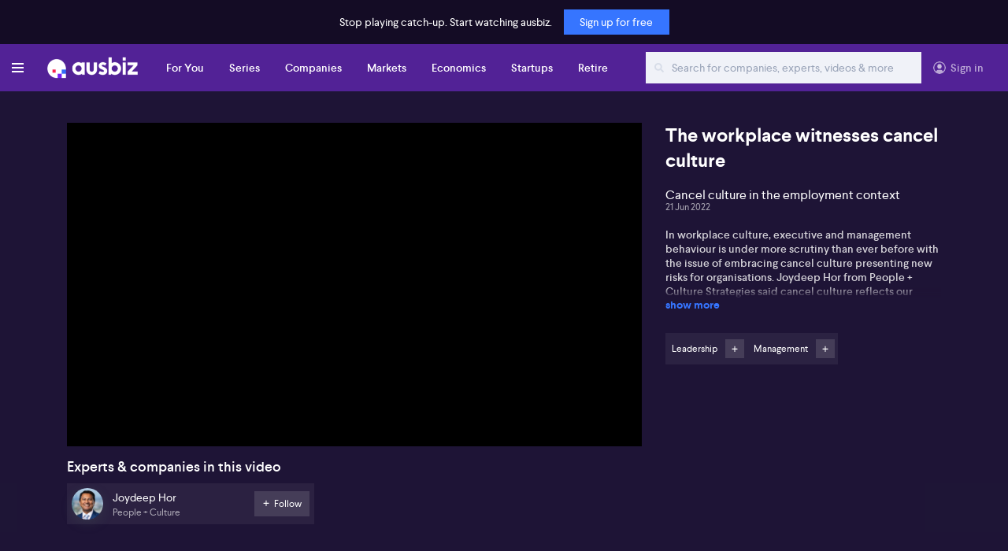

--- FILE ---
content_type: text/html; charset=utf-8
request_url: https://ausbiz.com.au/media/the-workplace-witnesses-cancel-culture-?videoId=22231
body_size: 132188
content:

    <html>
      <head>
        <title data-react-helmet="true">The workplace witnesses cancel culture  on ausbiz</title>
        <meta data-react-helmet="true" property="og:title" content="The workplace witnesses cancel culture  on ausbiz"/><meta data-react-helmet="true" name="twitter:title" content="The workplace witnesses cancel culture  on ausbiz"/><meta data-react-helmet="true" name="subject" content="Leadership"/><meta data-react-helmet="true" name="description" content="In workplace culture, executive and management behaviour is under more scrutiny than ever before with the issue of embracing cancel culture presenting new risks for organisations. Joydeep Hor from People + Culture Strategies said cancel culture reflects our societal evolution, beginning at the start of the #MeToo movement and #BlackLivesMatter. He said organisations are trying to grapple with the idea that an individual’s actions are presently judged to be inappropriate, leading to being “cancelled” is a tricky road. He called cancel culture almost societal arrogance on steroids particularly considering some individuals have been part of previous generations. Joydeep explained the complexity and notes that we have to assume people acted accordingly for their time. As an employer, he said, you are subject to the external regulatory environment first and foremost but issues arise from behavioural issues between employees. He said one of the great risk areas is how leaders in organisations deal with their personally held view especially around generational differences. Tune in here for all the details…   
"/><meta data-react-helmet="true" property="og:description" content="In workplace culture, executive and management behaviour is under more scrutiny than ever before with the issue of embracing cancel culture presenting new risks for organisations. Joydeep Hor from People + Culture Strategies said cancel culture reflects our societal evolution, beginning at the start of the #MeToo movement and #BlackLivesMatter. He said organisations are trying to grapple with the idea that an individual’s actions are presently judged to be inappropriate, leading to being “cancelled” is a tricky road. He called cancel culture almost societal arrogance on steroids particularly considering some individuals have been part of previous generations. Joydeep explained the complexity and notes that we have to assume people acted accordingly for their time. As an employer, he said, you are subject to the external regulatory environment first and foremost but issues arise from behavioural issues between employees. He said one of the great risk areas is how leaders in organisations deal with their personally held view especially around generational differences. Tune in here for all the details…   
"/><meta data-react-helmet="true" name="twitter:description" content="In workplace culture, executive and management behaviour is under more scrutiny than ever before with the issue of embracing cancel culture presenting new risks for organisations. Joydeep Hor from People + Culture Strategies said cancel culture reflects our societal evolution, beginning at the start of the #MeToo movement and #BlackLivesMatter. He said organisations are trying to grapple with the idea that an individual’s actions are presently judged to be inappropriate, leading to being “cancelled” is a tricky road. He called cancel culture almost societal arrogance on steroids particularly considering some individuals have been part of previous generations. Joydeep explained the complexity and notes that we have to assume people acted accordingly for their time. As an employer, he said, you are subject to the external regulatory environment first and foremost but issues arise from behavioural issues between employees. He said one of the great risk areas is how leaders in organisations deal with their personally held view especially around generational differences. Tune in here for all the details…   
"/><meta data-react-helmet="true" name="keywords" content="watch live business, finance news, chi-x, watch live tv, business news, australian markets, australian finance, ausbiz, asx live, live stocks australia"/><meta data-react-helmet="true" property="og:image" content="https://db21uid68tafd.cloudfront.net/vod-image/00f112a9-5007-4981-8038-0e3b3d1910dc/1655857445521-Untitled_design_(14).jpg"/><meta data-react-helmet="true" name="image" property="og:image" content="https://db21uid68tafd.cloudfront.net/vod-image/00f112a9-5007-4981-8038-0e3b3d1910dc/1655857445521-Untitled_design_(14).jpg"/><meta data-react-helmet="true" name="twitter:image" content="https://db21uid68tafd.cloudfront.net/vod-image/00f112a9-5007-4981-8038-0e3b3d1910dc/1655857445521-Untitled_design_(14).jpg"/>
        <script data-react-helmet="true" type="application/ld+json">
        {      
          "@context":"https://schema.org",
          "@type": "WebPage",
          "@id": "",
          "name": "The workplace witnesses cancel culture  on ausbiz",
          "url": "",
          "description":"In workplace culture, executive and management behaviour is under more scrutiny than ever before with the issue of embracing cancel culture presenting new risks for organisations. Joydeep Hor from People + Culture Strategies said cancel culture reflects our societal evolution, beginning at the start of the #MeToo movement and #BlackLivesMatter. He said organisations are trying to grapple with the idea that an individual’s actions are presently judged to be inappropriate, leading to being “cancelled” is a tricky road. He called cancel culture almost societal arrogance on steroids particularly considering some individuals have been part of previous generations. Joydeep explained the complexity and notes that we have to assume people acted accordingly for their time. As an employer, he said, you are subject to the external regulatory environment first and foremost but issues arise from behavioural issues between employees. He said one of the great risk areas is how leaders in organisations deal with their personally held view especially around generational differences. Tune in here for all the details…   
",
          "inLanguage":"en",
          "publisher":{
            "@type":"NewsMediaOrganization",
            "name":"ausbiz",
            "description": "Australia's leading provider of live and on-demand video of the latest news in Australian business, markets, economy and startups.",
            "logo":"https://images.squarespace-cdn.com/content/v1/5e5091548bf5a551ea5d9dea/1582338795914-L4KPLRPXI13617OWE4T9/Logo%26Mark_White_Transparent%401x+%281%29.png",
            "foundingDate":"2019-01-01",
            "url":"https://ausbiz.com.au/",
            "sameAs":[
              "https://www.twitter.com/ausbiztv",
              "https://www.facebook.com/711458752615326",
              "https://www.linkedin.com/company/ausbiztv/",
              "https://www.youtube.com/@ausbizTV"
            ]
          },
          "isPartOf":{
            "@type":"WebSite",
            "name":"ausbiz",
            "url":"https://ausbiz.com.au/"         
          }
        }
      </script><script data-react-helmet="true" type="text/javascript" id="dianomi_context_script" src="https://www.dianomi.com/js/contextfeed.js"></script>
        <!-- Facebook Pixel Code -->
        <script>
        !function(f,b,e,v,n,t,s)
        {if(f.fbq)return;n=f.fbq=function(){n.callMethod?
        n.callMethod.apply(n,arguments):n.queue.push(arguments)};
        if(!f._fbq)f._fbq=n;n.push=n;n.loaded=!0;n.version='2.0';
        n.queue=[];t=b.createElement(e);t.async=!0;
        t.src=v;s=b.getElementsByTagName(e)[0];
        s.parentNode.insertBefore(t,s)}(window, document,'script',
        'https://connect.facebook.net/en_US/fbevents.js');
        fbq('init', '1375195872807551');
        fbq('track', 'PageView');
        </script>
        <noscript><img height="1" width="1" style="display:none"
        src="https://www.facebook.com/tr?id=1375195872807551&ev=PageView&noscript=1"
        /></noscript>
        <!-- End Facebook Pixel Code -->
        <!-- Global site tag (gtag.js) - Google Analytics -->
        <script async src="https://www.googletagmanager.com/gtag/js?id=UA-165733572-1"></script>
        <script>
          window.dataLayer=window.dataLayer || [];
          function gtag(){dataLayer.push(arguments)}
          gtag('js', new Date());
          gtag('config','UA-165733572-1',{'optimize_id':'OPT-56RNKLM'});
          // gtag(‘config’, ‘AW-604883404’);
        </script>
        <!-- Google Tag Manager -->
          <script>
            (function(w,d,s,l,i){w[l]=w[l]||[];w[l].push({'gtm.start':
            new Date().getTime(),event:'gtm.js'});var f=d.getElementsByTagName(s)[0],
            j=d.createElement(s),dl=l!='dataLayer'?'&l='+l:'';j.async=true;j.src=
            'https://www.googletagmanager.com/gtm.js?id='+i+dl;f.parentNode.insertBefore(j,f);
            })(window,document,'script','dataLayer','GTM-K4HN3NB');
          </script>
        <!-- End Google Tag Manager -->
        <!-- Global site tag (gtag.js) - Google Analytics -->
        <!-- Reader Revenue widget -->
    <script async type="application/javascript"
        src="https://news.google.com/swg/js/v1/swg-basic.js"></script>
    <script>
      (self.SWG_BASIC = self.SWG_BASIC || []).push( basicSubscriptions => {
        basicSubscriptions.init({
          type: "NewsArticle",
          isPartOfType: ["Product"],
          isPartOfProductId: "CAow7uHMCw:openaccess",
          clientOptions: { theme: "light", lang: "en-GB" },
        });
      });
    </script>
    <!-- End Reader Revenue widget -->
        
    <script type="text/javascript">
      window["ENV"] = {};
      window.ENV.BASE_URL = "https://ausbiz.com.au";
      window.ENV.ANALYTICS = "PROD";
      window.ENV.AXIOS_CONTENT_DETAIL = "https://content.ausbiz.com.au/content";
      window.ENV.AXIOS_STOREFRONT = "https://cms.ausbiz.com.au/api/storefront";
      window.ENV.AXIOS_USER_MANAGEMENT = "https://subscriber.ausbiz.com.au/subscriber-auth";
      window.ENV.AXIOS_API_MANAGEMENT = "https://cms.ausbiz.com.au";
      window.ENV.AXIOS_PORTAL_SEARCH = "https://search.ausbiz.com.au";
      window.ENV.AXIOS_HOME_SCREEN = "https://cms.ausbiz.com.au/api/v1/home";
      window.ENV.AXIOS_NOTIFICATION = "https://cms.ausbiz.com.au/api/v1";
      window.ENV.AUSBIZ_BANNER = "https://db21uid68tafd.cloudfront.net/socialLogo/ausbiz-banner.png";
      window.ENV.GA_ID = "UA-165733572-1";
      window.ENV.DEFAULT_LANGUAGE = "en";
      window.ENV.BEAMER_PRODUCT_ID = "pputqTHy34663";
      window.ENV.BEAMER_CATEGORY = "breaking news";
      window.ENV.APPLE_CLIENT_ID = "com.ausbiz.websignin";
    </script>
  
        
        <meta name="viewport" content="width=device-width, initial-scale=1.0, user-scalable=no, maximum-scale=1, minimum-scale=1"/> 
        <meta
          name="twitter:card"
          content="summary_large_image"
        />        
        <meta name="twitter:site" content="@business" />
        <meta name="facebook-domain-verification" content="b1buoq1wpluunv6gsicokbaz09e6ib" />
        <link rel="stylesheet" href="https://maxcdn.bootstrapcdn.com/bootstrap/4.4.1/css/bootstrap.min.css" />  
        <script type="text/javascript" src="https://appleid.cdn-apple.com/appleauth/static/jsapi/appleid/1/en_US/appleid.auth.js"></script>
        <script type="text/javascript" src="https://cdn.bitmovin.com/player/web/8/bitmovinplayer.js"></script>
        <link
          rel="stylesheet"
          type="text/css"
          href="/main.css?v=2.25"
        />
        <link
          rel="stylesheet"
          type="text/css"
          href="/assets/css/bitmovinWaterMark.css"
          />
        <link rel="shortcut icon" href="/assets/favicon.ico" type="image/x-icon">
        <style>        
          .loader {
            position: fixed;
            z-index: 99;
            display: block;
            width: 100%;
            height: 100%;
            left: 0;
            top: 0;
            background: rgba(255,255,255);
          }

          .loader span {
            text-align: center;
            top: 50%;
            left: 50%;
            transform: translate(-50%, -50%);
            display: inline-block;
            position: absolute;
            background-color: #eee;
            border-radius: 5px;
          }
        </style>   
        <script async src="https://www.googletagmanager.com/gtag/js?id=G-MGY022CS2V"></script>
        <script>
        window.dataLayer=window.dataLayer || [];
          function gtag(){dataLayer.push(arguments)}
          gtag('js', new Date());
          gtag('config', 'G-MGY022CS2V');
        </script>
        <meta name="google-site-verification" content="D3eW20EnxsdX_g-lyoK_oY6wPGpADSPZzTHRCedX2ew" />      
      </head>
      <body>
        <!-- Google Tag Manager (noscript) -->
    <noscript><iframe src="https://www.googletagmanager.com/ns.html?id=GTM-K4HN3NB"
    height="0" width="0" style="display:none;visibility:hidden"></iframe></noscript>
    <!-- End Google Tag Manager (noscript) -->
        <div id="root"><div class="relative d-flex flex-column"><div class="displaySsr"><div class="loader"><span><img src="/assets/svg/loaderImage.svg" alt="Loader_Image"/></span></div></div><div class="content-wrapper drakColor"><div class="profileUpdate"><span class="clickableElement">Close</span></div><div class="signUpDisclamer">Stop playing catch-up. Start watching ausbiz.<span class="overlay-signin">Sign up for free</span></div><header class="headerLoggedOut"><div class="header-container"><div class="header-left-block"><a class="menu_icon"><ul><li></li><li></li><li></li></ul></a><div class="site-logo"><a href="/"><img class="logo" src="/assets/logo.png" alt="Logo Image"/></a></div><div class="main-menu"><ul class="d-flex"></ul></div></div><div class="header-right-block main-menu"><ul><li class="header-search"><div class="header-search-filter"><a href="/search"><input type="text" class="header-search-fld" placeholder="Search for companies, experts, videos &amp; more"/></a></div><a class="searchIcon nav-item" href="/search"><img src="/assets/svg/search-white.svg"/></a></li><li class="liClass profile-info"><img class="avatar-nologin" src="/assets/svg/profile-active.svg"/><span data-toggle="modal" data-target="#signInModal" class="person nav-item">Sign in</span><a id="callBeamer" data-beamer-keypress="true" style="visibility:hidden;display:none">What&#x27;s New</a></li></ul></div></div></header><main class="mainContainer"><div id="menu" class="modal" tabindex="-1" role="dialog" aria-labelledby="menu" aria-hidden="true" style="display:none"><div class="modal-dialog" role="document"><div class="modal-content"><div class="outer-nav-wrapper"><div id="vertical-bar"><img class="cross" src="/assets/svg/cross.svg"/><ul><li><a href="javascript:void(null);" class="vertical-menu d-flex align-items-center displayMobile"><img class="avatar" src="/assets/svg/profile-active.svg"/>Sign in</a></li><li><a class="vertical-menu d-flex align-items-center displayMobile" href="/search"><img class="search" src="/assets/svg/search.svg"/>Search</a></li><li><a class="vertical-menu" href="/">Home</a></li><li><a class="vertical-menu" href="/for-you">For You</a></li><li><a class="vertical-menu" href="/topic/retire?topicID=252">Retire</a></li><li class="vertical-menu-head">Discover</li><li><div class="verticalDiv"><a href="#" class="vertical-menu">Podcasts</a><ul class="sub-menu"><ul><li class="vertical-menu"><a href="https://play.acast.com/s/the-call" target="_blank">The Call</a></li><li class="vertical-menu"><a href="https://play.acast.com/s/the-cob" target="_blank">The COB</a></li></ul></ul></div></li><li class="vertical-menu-head">Company</li><li><div class="verticalDiv"><a href="#" class="vertical-menu">Legal</a><ul class="sub-menu"><ul><li><a href="https://company.ausbiz.com.au/privacy-policy" target="_blank">Privacy policy</a></li><li><a href="https://company.ausbiz.com.au/terms-of-service" target="_blank">Terms of Service</a></li></ul></ul></div></li><li><a href="https://company.ausbiz.com.au/contact" target="_blank" class="vertical-menu">Contact Us</a></li><li><a href="https://info.ausbiz.com.au/corporate" class="vertical-menu" target="_blank">About</a></li><li><a href="https://company.ausbiz.com.au/faq-tcs" class="vertical-menu" target="_blank">FAQ</a></li><li><ul class="d-flex flex-row align-items-center social-icons"><li><a href="https://apps.apple.com/us/app/apple-store/id1494428911" target="_blank"><img src="/assets/svg/app-store.svg" alt="Apple App Image"/></a></li><li><a href="https://twitter.com/ausbiztv" target="_blank" class="twitter"></a></li><li><a href="https://www.facebook.com/711458752615326" class="facebook" target="_blank"></a></li><li><a href="https://www.linkedin.com/company/ausbiztv" class="linkedin" target="_blank"></a></li></ul></li></ul></div></div></div></div></div><div id="menuoverlay" class=""></div></main></div><footer class=""><div class="container"><div class="row align-items-center"><div class="col-md-6 col-lg-4 d-none d-md-block"><ul class="d-flex flex-row align-items-center"><li><a class="" href="/"><img class="logo" src="/assets/logo.png" alt="Logo Image"/></a></li><li>Business. Markets. Startups.</li></ul></div><div class="col-xs-12 col-md-6 col-lg-4 offset-lg-4"><div class="d-flex flex-row align-items-center justify-content-between justify-content-md-end social-icons"><div><a href="https://apps.apple.com/us/app/apple-store/id1494428911" target="_blank"><img src="/assets/svg/app-store.svg" alt="Apple App Image"/></a></div><div><ul><li><a href="https://twitter.com/ausbiztv" target="_blank" class="twitter"></a></li><li><a href="https://www.facebook.com/711458752615326" class="facebook" target="_blank"></a></li><li><a href="https://www.linkedin.com/company/ausbiztv" class="linkedin" target="_blank"></a></li></ul></div></div></div></div><div class="row"><div class="col-12"><div class="borderBottom"></div></div></div><div class="row"><div class="col-md-6 col-lg-4 copyright text-center text-md-left"><div class="d-sm-flex flex-sm-row align-items-sm-center">© Copyright <!-- -->2026<!-- --> Ausbiz TV Pty Ltd</div></div><div class="col-md-6 col-lg-4 offset-lg-4 staticLinks text-center d-none d-md-block"><ul class="d-flex flex-row align-items-center justify-content-md-end"><li><a href="https://info.ausbiz.com.au/corporate" target="_blank">About</a></li><li><a href="https://company.ausbiz.com.au/contact" target="_blank">Contact</a></li><li><a href="https://company.ausbiz.com.au/privacy-policy" target="_blank">Privacy policy</a></li><li><a href="https://company.ausbiz.com.au/terms-of-service" target="_blank">Terms of Service</a></li></ul></div></div></div></footer></div></div>
        <script>
          window.INITIAL_STATE = {"auth":{"token":null,"userProfile":null,"provider":null,"error":null,"playerLoaded":false,"loading":false,"isUserProfileLoading":false,"signUpFlow":false},"home":{"homePageData":null,"liveStreamData":null,"epgData":null,"isHomePageDataLoading":false,"isLiveStreamDateLoading":false,"isEpgDataLoading":false},"detail":{"detailHomeSectionData":null,"railData":[{"id":22231,"topic":{"id":28,"name":"Leadership"},"secondaryTopics":[{"id":26,"name":"Management"}],"companies":[],"experts":[{"id":150,"name":"Joydeep Hor","url":"https:\u002F\u002Fdb21uid68tafd.cloudfront.net\u002Fexpert-image-url\u002F1753055827_1740631503734.jpg","shortName":{},"industry":{"id":258,"name":"People + Culture"},"firstName":"Joydeep","lastName":"Hor"}],"eventSeries":null,"publish_date":1655863559000,"imageUrl":"https:\u002F\u002Fdb21uid68tafd.cloudfront.net\u002Fvod-image\u002F00f112a9-5007-4981-8038-0e3b3d1910dc\u002F1655857445521-Untitled_design_(14).jpg","title":"The workplace witnesses cancel culture ","tag":"","desc":"In workplace culture, executive and management behaviour is under more scrutiny than ever before with the issue of embracing cancel culture presenting new risks for organisations. Joydeep Hor from People + Culture Strategies said cancel culture reflects our societal evolution, beginning at the start of the #MeToo movement and #BlackLivesMatter. He said organisations are trying to grapple with the idea that an individual’s actions are presently judged to be inappropriate, leading to being “cancelled” is a tricky road. He called cancel culture almost societal arrogance on steroids particularly considering some individuals have been part of previous generations. Joydeep explained the complexity and notes that we have to assume people acted accordingly for their time. As an employer, he said, you are subject to the external regulatory environment first and foremost but issues arise from behavioural issues between employees. He said one of the great risk areas is how leaders in organisations deal with their personally held view especially around generational differences. Tune in here for all the details…   \r\n","upload_time":1655854577000,"duration":"533","videoUrl":{"dash":null,"hls":null,"progressive":"https:\u002F\u002Fd3ocr0urz6zrlt.cloudfront.net\u002F00f112a9-5007-4981-8038-0e3b3d1910dc\u002Fvimondio_video_1920x1080_10000.mp4"},"htmlSummary":{},"showHtmlSummary":false,"associationName":null,"associationType":null,"associationId":null,"following":null,"subtitle":"Cancel culture in the employment context ","parentTopics":[{"id":26,"name":"Management"},{"id":1,"name":"Company News"}],"companyRelatedTopics":[],"transcript":null,"islive":true},{"id":46300,"topic":{"id":50,"name":"Small Cap"},"secondaryTopics":[{"id":27,"name":"CEOs & MDs"}],"companies":[{"id":848,"name":"Orthocell Ltd","url":"https:\u002F\u002Fdb21uid68tafd.cloudfront.net\u002Fcompany-logo\u002F1597625840030-OCC.jpg","shortName":"Orthocell","industry":{"id":11,"name":"Health Care"},"firstName":{},"lastName":{}}],"experts":[],"eventSeries":null,"publish_date":1768540512000,"imageUrl":"https:\u002F\u002Fdb21uid68tafd.cloudfront.net\u002Fvod-image\u002F9b70778f-dc67-4006-9d42-670ce13b26f0\u002F1768540505_john orthocell.png","title":"Orthocell expands into global bone substitution market","tag":" Marine Biomedical, regenerative bone technology, collagen implant, sustainable oyster shell use, FDA application, global bone substitution market, record quarterly revenue, compound growth rate, distribution networks,ausbiz,Australian listed,Orthocell","desc":"\u003Cp\u003EKey Points: \u003C\u002Fp\u003E\u003Cul\u003E\u003Cli\u003E\u003Cp\u003EOrthocell (ASX:OCC) secures strategic rights to Marine Biomedical’s PearlBone technology \u003C\u002Fp\u003E\u003C\u002Fli\u003E\u003Cli\u003E\u003Cp\u003EMarine Biomedical’s FDA application seen as critical for short-term growth \u003C\u002Fp\u003E\u003C\u002Fli\u003E\u003Cli\u003E\u003Cp\u003EIntegration aims to position Orthocell as a trauma “one-stop shop” for bone, nerve, and tendon repair \u003C\u002Fp\u003E\u003C\u002Fli\u003E\u003Cli\u003E\u003Cp\u003ESeven consecutive quarters of record revenue reported, with ongoing optimism for share price realignment\u003C\u002Fp\u003E\u003C\u002Fli\u003E\u003C\u002Ful\u003E\u003Cp\u003EOrthocell (ASX:OCC) has solidified its position in the field of regenerative medicine after finalising a strategic investment in Marine Biomedical, granting the company exclusive rights to the innovative PearlBone technology. John Van Der Wielen spotlights the significance of this partnership, pointing to the shared scientific foundation between both companies through Professor Minghao Zhang from the University of Western Australia. Marine Biomedical has developed a unique bone regeneration product sourced sustainably from discarded pearl shells from Willie Creek Pearls in the Kimberley, representing a sustainable leap in orthopaedic solutions.\u003C\u002Fp\u003E\u003Cp\u003EVan Der Wielen highlights the complementary nature of Marine Biomedical’s PearlBone treatment with Orthocell’s own collagen implant, Remplir, currently approved in nine countries for trauma repair involving bone, nerve, and tendon regeneration. The timing of Orthocell’s investment aligns with Marine Biomedical’s imminent FDA application, which is expected to unlock significant value for shareholders. Integration of these products, according to Van Der Wielen, positions Orthocell to become a comprehensive provider within the US$1.6 billion global bone substitution market.\u003C\u002Fp\u003E\u003Cp\u003EDespite achieving a seventh consecutive quarter of record revenue and maintaining a healthy balance sheet, Van Der Wielen observes a disconnect between the company's operational performance and its share price. He remains optimistic that sustained revenue growth, driven by expanded product offerings and a $50 million cash reserve, will eventually be reflected in Orthocell’s valuation.\u003C\u002Fp\u003E","upload_time":1768537690000,"duration":"415","videoUrl":{"dash":null,"hls":null,"progressive":"https:\u002F\u002Fd3ocr0urz6zrlt.cloudfront.net\u002F9b70778f-dc67-4006-9d42-670ce13b26f0\u002Fvimondio_video_1920x1080_10000.mp4"},"htmlSummary":{},"showHtmlSummary":false,"associationName":null,"associationType":null,"associationId":null,"following":null,"subtitle":"(ASX:OCC) ","parentTopics":[{"id":48,"name":"Australian Listed"},{"id":2,"name":"Markets"}],"companyRelatedTopics":[{"id":69,"name":"Healthcare sector (AUS)"},{"id":17,"name":"Health"}],"transcript":"All right, let's now get into some company news as well. An author cell has finalized its strategic investment in marine biomedical, giving it strategic rights to marine, biomedical, regenerative bone technology. Pearl bone. Let's discuss now with John van der Allen, the chairman of Ortho Cell. Uh, tell us in your words, John, what does all this mean? How important and significant is it for ortho cell? Well, it is significant. I think the most unique component is their the origins of this science come from the same chief scientific Officer and Professor Ming, hailing from the University of Western Australia. So Ming Housing developed the unique college and implant that also cell is now marketing around the world. And he is also the inventor of this very unique biological bone product that is derived from the pearl shell up in Broome. And in fact, their sustainable usage as well, which is enormous. Is that Willy Creek pearls. We use the discarded shells. We then turn that into a biological bone. Regenerative product and ortho cells see this as a fantastic investment, not only for its nearly 12% stake, but the investment in the future. Because we think as a standalone company, marine Biomedical will be a, you know, very successful IPO or privately owned company down the track. Well, that's very cool. Um, you know, talking about bone regeneration with oyster shells and the sustainable nature of it. So, I mean, is there any plan or any timeline as to start to use this technology, like how is it complementary specifically with what you're doing already? Yeah. So the most important aspect and the reason behind the timing of our investment is that marine biomedical or thereabouts, of their FDA application and therefore the timing for the investment for ortho Cell was, you know, really well timed, which will deliver value for shareholders. I think the most important aspect of what we do at Orthosia with our collagen device. Most of the time it's used in trauma, and in the cases of trauma you need bone, nerve and tendon for these major injuries, whether they're gunshot injuries, car accidents, all those sorts of terrible things that happen. And we have a bone product now which can be used alongside our collagen product to repair nerves and tendons. So we become a one stop shop for surgeons in trauma. And I think that's going to deliver incredible value down the track for ortho sell. Well, in fact, it positions you, I believe, into the 1.6 billion US dollar global bone substitution market. So a lot of potential upside here. Yeah we think so. And I think the the thing to remember here is you know, all these good inventions are overnight successes that sort of take a decade now also sells been running for around 14 years. Marine biomedical is newer than that, but now quite advanced in its intent to lodge its application. So before too long, you know, we're already approved in nine different countries with our collagen device. Soon to be Europe and UK. We think then marine Biomedical will be able to piggyback on that success, where we'll have existing distribution networks already set up. And so, you know, we think it's a great investment for us. And it's a great investment for marine, biomedical and most importantly for Australian biotechs. And we're incredibly excited about the possibilities for this down the track. Yeah, John, there's been a lot of news flow at Thistle late last year. So just before the Christmas break, you were marking the US milestone with 100 replica units sold. And just before this announcement today, which is only worth about a million bucks or so, you did put out your quarterly revenue results, and it was a seventh straight record revenue coming through in the quarter. You've got a pretty healthy balance sheet, I'd say. So why aren't the shares performing? Why isn't the share price performing alongside that? Yeah. What a what a great question. And if I knew the answer I probably wouldn't be sitting behind this desk. But I think genuinely what happens is that people buy the blue sky. Now we're in reality and quite fairly, you know, people are looking at ortho sell and saying, right, we want to see the revenue and we're very confident of that revenue. And when you're saw in December, it sounds like a very small amount, but we had $90,000 of sales from the US. That is just the beginning of that uplift. And so you see then 90 over 90% of our surgeons, once they've used the product, once they use it twice, we're slowly rolling out to the each individual state surgeon and hospitals. And we're very confident about the future of the revenue. So I think before too long it becomes one of those stories again where people are, look at it and say, why didn't I buy it on the down? Because I think it'll rock it heavily. And I heard you earlier talking about lithium, and I kicked myself the same when I looked at a great, you know, stopped, like lying down at $0.60 when the, uh, lithium price was low. Everyone's selling now. Everyone wants to buy. Well, in the case of biotechs, I think people buy the blue sky. Then as it goes into production, there's a sudden sort of pullback to see will this company really deliver its revenue. And then ultimately when it does, the share price takes back off. And that's what we're very confident about. And then in addition to this that investment in marine biomedical, we think um is just that added piece of both revenue from distribution which will pick up it will allow us to bundle product and will then become far broader in terms of our delivery across the globe. So, you know, I think with $50 million of cash and a share price at circa a dollar market cap just under 300. It's, you know, one of those stocks that I'm confident when you have me on, uh, in the future, we'll look back on this price and say, um, it was undervalued. All right. And is are we on track for an eighth consecutive quarter of growth then? Well, I should never say yes or no. But if you what what I would say, uh, if you look at our data, we've got a compound growth rate of 10.4%. It does annoy you that people don't. Then just pull out their calculator, and that's after 7 or 8 quarters. So if you average a compound growth rate of 10.4% per quarter to our current revenue, and if flow that out for another ten quarters, um, you can extrapolate a company that's going to have a significant, uh, balance sheet, reduced cash burn and a large revenue. So, um, you know, people can do that calculation for themselves.","islive":false},{"id":46282,"topic":{"id":215,"name":"Three stocks for..."},"secondaryTopics":[{"id":186,"name":"Artificial Intelligence (AI)"},{"id":5,"name":"Companies."},{"id":138,"name":"Energy"},{"id":78,"name":"Global Markets"},{"id":31,"name":"Information Technology"}],"companies":[{"id":246,"name":"Chevron","url":"https:\u002F\u002Fdb21uid68tafd.cloudfront.net\u002Fcompany-logo\u002F1585618574294-Webp.net-resizeimage_(8).jpg","shortName":"Chevron","industry":{"id":8,"name":"Energy"},"firstName":{},"lastName":{}},{"id":247,"name":"ExxonMobil","url":"https:\u002F\u002Fdb21uid68tafd.cloudfront.net\u002Fcompany-logo\u002F1585618677989-oTCc-ETc_400x400.jpg","shortName":"Exxon","industry":{"id":8,"name":"Energy"},"firstName":{},"lastName":{}},{"id":1616,"name":"Stake","url":"https:\u002F\u002Fdb21uid68tafd.cloudfront.net\u002Fcompany-logo\u002F1663568597834-download_(6).png","shortName":"Stake","industry":{"id":7,"name":"Diversified Financials"},"firstName":{},"lastName":{}}],"experts":[{"id":1234,"name":"Samy  Sriram","url":"https:\u002F\u002Fdb21uid68tafd.cloudfront.net\u002Fexpert-image-url\u002F1743728499_Guest headshot  (33).png","shortName":{},"industry":{"id":1616,"name":"Stake"},"firstName":"Samy ","lastName":"Sriram"}],"eventSeries":null,"publish_date":1768524633000,"imageUrl":"https:\u002F\u002Fdb21uid68tafd.cloudfront.net\u002Fvod-image\u002F671443e0-5b97-44b9-9058-2a148a0b92ea\u002F1768522759_Richard Nader (2).jpg","title":"Looking beyond big tech for stocks to run","tag":"small caps, S&P 500, trading volume, AI, Iron (crypto mining firm), semiconductors, memory chips, Micron, energy stocks, Chevron","desc":"\u003Cp\u003EKey points:\u003C\u002Fp\u003E\u003Cul\u003E\u003Cli\u003E\u003Cp\u003EBroader rally in US equities as small caps outperform and market breadth improves\u003C\u002Fp\u003E\u003C\u002Fli\u003E\u003Cli\u003E\u003Cp\u003EStrong investor momentum for IREN (NASDAQ:IREN) after pivot to AI infrastructure\u003C\u002Fp\u003E\u003C\u002Fli\u003E\u003Cli\u003E\u003Cp\u003ESemiconductor focus shifting towards memory chips, with Micron (NASDAQ:MU) and SanDisk (NASDAQ: SNDK) outperforming\u003C\u002Fp\u003E\u003C\u002Fli\u003E\u003Cli\u003E\u003Cp\u003EChevron (NYSE:CVX) and Exxon (NYSE:XOM) dominate energy sector trades amid Venezuela developments\u003C\u002Fp\u003E\u003C\u002Fli\u003E\u003C\u002Ful\u003E\u003Cp\u003ESamy Sriram from Stake shares views on the shifting dynamics in global markets as 2026 begins, with an emphasis on improving market breadth and small-cap outperformance on Wall Street. Sriram points to 65% of S&amp;P 500 companies trading above their 50-day moving average, signalling rally broadening and sustainability. Elevated trading volumes are up 19% compared to December, and sector focus has expanded beyond artificial intelligence towards cryptocurrency and other emerging themes.\u003C\u002Fp\u003E\u003Cp\u003ESriram highlights the performance of IREN (NASDAQ:IREN), an Australian-founded Bitcoin miner that pivoted to AI infrastructure and now trades on the Nasdaq after initially being denied ASX listing. The company has rallied approximately 40% since December and boasts a market cap higher than its ASX counterpart. On Stake, Iris Energy has captured significant investor attention with a 93% buy rating last week and strong momentum even as shares reach the high end of their annual range.\u003C\u002Fp\u003E\u003Cp\u003EIn the semiconductor space, Sriram observes a rotation from pure-play semiconductor names to memory chip stocks, especially Micron ($MU), which has tripled net income and shifted focus to AI data centres. Micron achieved record buy ratings on Stake, with strong investor momentum, while SanDisk also emerges as an outperformer. In energy, Chevron (NYSE:CVX) and Exxon (NYSE:XOM) stand out, with Chevron seeing a surge in trading volumes and attention due to developments related to Venezuela.\u003C\u002Fp\u003E","upload_time":1768520689000,"duration":"449","videoUrl":{"dash":null,"hls":null,"progressive":"https:\u002F\u002Fd3ocr0urz6zrlt.cloudfront.net\u002F671443e0-5b97-44b9-9058-2a148a0b92ea\u002Fvimondio_video_1920x1080_10000.mp4"},"htmlSummary":{},"showHtmlSummary":false,"associationName":null,"associationType":null,"associationId":null,"following":null,"subtitle":"(NYSE:CVX) (NYSE:XOM) (NASDAQ:IREN) (NASDAQ:MU) (NASDAQ: SNDK)","parentTopics":[{"id":2,"name":"Markets"}],"companyRelatedTopics":[],"transcript":"So we are only two weeks into trading for 2026, but there have been some pretty big moves on Wall Street. Let's get across some stocks that perhaps aren't usually in the spotlight. And for that I'm joined by semi Etherium from state. Kay Sami. Nice to see you there. Um look what are we sort of keeping our eye on now. Because obviously fourth quarter reporting season is very much in full swing in the United States. But an earlier guest pointed out that small caps have really been. Yeah, outperforming. Hi, Nadine. Good to see you. Thank you for having me. Um, yeah. Interesting. You should say that small caps have been outperforming. And the reason we're seeing that is that there's a broadening of the rally on the S&P 500. It's not concentrated in that handful of tech names that seem to be pretty popular, especially with investors on stake as well. But we're seeing a broadening of that rally. Now 65% of S&P 500 companies are trading above their 50 day moving average. What that means is that market breadth is improving. And typically when that happens, rallies become more sustainable. You start to see seeing rallies in small caps, which really explains what's going on. But in the first two trading weeks, only two weeks in, we've seen elevated trading volume already up 19% on December, which was in itself a pretty strong month. So I think 2026 will definitely be an interesting year to watch as narratives shift beyond just AI to AI. And what else? Yeah. Okay. And, um, what else might include crypto? I suppose we've got crypto eyeing that 100,000 US dollar level. We have, um, a bitcoin miner that's turned AI infrastructure firm. So hitting on a couple of major themes there called iron. Saw somebody walking around Sydney with a shirt that said iron on just the other day. And I, I've sort of lost track of how that company is performing in these in this new year. Well, iron has had a bit of a run in the new year. I was actually on USBs, in December. Chatting to Juliet about Aaron is when we started to see an uplift and trading activity for this firm. Um, since then it's rallied about 40% since between my December appearance and now. Um, so quite a lot of action there. It's easy to see why Aussie investors on stake get behind a firm like iron because it it's an Australia story. It was founded in Sydney. Uh it applied to list on the ASX in 2021. It was rejected by regulators because at the time I think Bitcoin and Bitcoin mining was still an alien concept. So they chose to go to the Nasdaq instead. Now their fortunes have turned quite a bit. Their market cap now is actually higher than the market cap of the ASX stock. Um, which you know, is just a great success story for them. And we can see a lot of Aussie investors really adding exposure to iron. It was a 93% buy last week. Um, and it really continues to show positive momentum. Um, it's a strong buy at the $46 mark, which really shows us that a lot of new, newer buyers that have come in this month. Despite the fact that the stock has rallied about more than 200% year over year. But we're still seeing that by level 46 being a strong, strong point. So it's really it really goes to show that investors feel comfortable adding exposure to the stock, even at the higher end of its 52 week range. Yeah, okay. That's an interesting dynamic. Now another I guess, theme that was re-established this week, particularly overnight with TSMC and ASML, is that the semiconductor space is still hot. Um, how how do you, you know, look at it. Is there a particular stock that you're liking Sammy. What's on your radar? I think when when you look at what stake investors are trading most actively now, as I said before, they're rotating out of those semiconductor names alone. And I think in 2026, AI doesn't mean semiconductors alone. Of course, we had a great run from TSM, uh, yesterday coming out with, um, you know, results that really, um, propelled, uh, semiconductors as a whole, but, um. We're seeing rotation into memory chip stocks, which has been really interesting. Even if you look at a stock like SanDisk, it's it's been one of the best performers in the last year. Um, and it that's another stock that's just falls into this memory chip play. But stake investors have been extremely focused on micron um in the last month particularly um it was a record week for micron. Last week um it was a 73% buy last week. It's a 78% by this week. Now the firm has tripled its net income and, uh, really rallied in the last month or so. And in December, the firm announced that it is shutting down its consumer facing business. And it's focusing on serving AI data centers, um, exclusively, because there is a supply bottleneck when it comes to memory. Now, what micron does is it supplies AMD and Nvidia with crucial infrastructure, which is dynamic random access memory and high bandwidth memory, which is crucial to sort of helping AI think longer. And. Its its infrastructure sits adjacent to like to the, um, chips that AMD and Nvidia produce. So it's it's really, really crucial. And the fact that they've there's there's a supply bottleneck for these memory chips. We're seeing rallies and all these memory chip stocks. And we're seeing investors really add exposure to names like micron here. That's clearly been the investor favorite. Although we are seeing momentum in names like SanDisk as well. Micron is a clear winner. So Sammy um, another key theme has been energy this week. Not just because of Iran, but still we are dealing with, well, we don't know what the implications will be from Venezuela ultimately when it comes to production and supply. What, if any, companies have been resonating on the state platform in terms of, I suppose, that energy, thematic, generally speaking? Well, energy stocks have suddenly had a volatile week. I think oil traders were pulled in many directions. But when you look at energy stocks as a whole. Chevron and Exxon have been the big winners. Chevron particularly, it saw 18 times its trading volume, um, for the last month in in these two weeks alone. And, uh, it's a strong buy here now it's at the highest end of its 52 week range. We are also hearing reports that the US could issue Chevron with an expanded license to operate in Venezuela. We saw some weakness and price off the back of that, maybe some profit taking there. But on stake on January 5th in particular, it was a 93% by really elevated strong trading volume from a stock that hasn't seen much action for most of last year. In fact, energy hasn't really rallied since March 2025, of course, but 35% of all volume on stake took place for Chevron between the 164 and 166 marks. So, uh, really, really strong momentum there. Um, and I think with this, with the developments in Venezuela, whether Chevron will be allowed to operate with an expanded license will be key to watch as we monitor investor sentiment in this area.","islive":false},{"id":46288,"topic":{"id":50,"name":"Small Cap"},"secondaryTopics":[{"id":27,"name":"CEOs & MDs"}],"companies":[{"id":2872,"name":"Vitrafy Life Sciences","url":"https:\u002F\u002Fdb21uid68tafd.cloudfront.net\u002Fcompany-logo\u002F1768449178_vitrafy_life_sciences_logo.jpg","shortName":"Vitrafy Life Science","industry":{"id":21,"name":"Tech"},"firstName":{},"lastName":{}}],"experts":[{"id":1431,"name":"Brent Owens","url":"https:\u002F\u002Fdb21uid68tafd.cloudfront.net\u002Fexpert-image-url\u002F1768449259_1754301185959.jpg","shortName":{},"industry":{"id":2872,"name":"Vitrafy Life Sciences"},"firstName":"Brent","lastName":"Owens"}],"eventSeries":null,"publish_date":1768524404000,"imageUrl":"https:\u002F\u002Fdb21uid68tafd.cloudfront.net\u002Fvod-image\u002F7a05d197-f620-4aa6-afd7-a031724f8003\u002F1768524403_1768449085_Brent Owns.jpg","title":"Next-generation cryo tech changing animal reproduction ","tag":"cryopreservation, animal reproduction, vitrified life sciences, IMV technologies partnership, technology integration, global market expansion, government grant funding, human health applications, blood preservation, regulatory pathways","desc":"\u003Cp\u003EKey points:\u003C\u002Fp\u003E\u003Cul\u003E\u003Cli\u003E\u003Cp\u003EVitrafy Life Sciences signs exclusive 12-month global agreement with IMV Technologies\u003C\u002Fp\u003E\u003C\u002Fli\u003E\u003Cli\u003E\u003Cp\u003EProprietary cryopreservation technology aims to reduce cell death and improve outcomes\u003C\u002Fp\u003E\u003C\u002Fli\u003E\u003Cli\u003E\u003Cp\u003ESignificant $4.8 million federal grant awarded for US human health projects\u003C\u002Fp\u003E\u003C\u002Fli\u003E\u003Cli\u003E\u003Cp\u003EOwens sees broad global and cross-industry growth potential for Vitrafy\u003C\u002Fp\u003E\u003C\u002Fli\u003E\u003C\u002Ful\u003E\u003Cp\u003EVitrafy Life Sciences (ASX:VFY) has secured a significant 12-month exclusive agreement with IMV Technologies, a global leader in animal reproduction. Brent Owens states that this partnership will integrate Vitrafy’s advanced cryopreservation technology with IMV’s extensive animal reproductive services, operating across 128 countries and processing approximately 500 million individual sperm straws annually. Owens regards the agreement as game-changing due to the global reach and credibility that IMV brings to the table, enabling rapid scaling and new revenue opportunities for Vitrafy (ASX:VFY).\u003C\u002Fp\u003E\u003Cp\u003EOwens highlights the longstanding challenges in traditional cryopreservation, such as high cell death and material damage, impacting both costs and care quality. He asserts that Vitrafy’s proprietary technology addresses these issues by improving the survival rate of preserved biomaterials, which is critical for both animal agriculture and broader scientific applications. He also foregrounds the environmental and food supply dimensions, saying that efficient cryopreservation will become increasingly vital in the animal sector.\u003C\u002Fp\u003E\u003Cp\u003EAccording to Owens, the company is leveraging its innovative technology to expand beyond animal health. Vitrafy recently received a $4.8 million grant from the Australian federal government’s Industry Growth Fund to support US human health initiatives, particularly in blood preservation in collaboration with the United States Institute of Surgical Research. Owens describes this as both a financial and validation boost for Vitrafy's global ambitions.\u003C\u002Fp\u003E","upload_time":1768524024000,"duration":"503","videoUrl":{"dash":null,"hls":null,"progressive":"https:\u002F\u002Fd3ocr0urz6zrlt.cloudfront.net\u002F7a05d197-f620-4aa6-afd7-a031724f8003\u002Fvimondio_video_1920x1080_10000.mp4"},"htmlSummary":{},"showHtmlSummary":false,"associationName":null,"associationType":null,"associationId":null,"following":null,"subtitle":"(ASX:VFY)","parentTopics":[{"id":48,"name":"Australian Listed"},{"id":2,"name":"Markets"}],"companyRelatedTopics":[],"transcript":"\u003Cp\u003EVitrified Life Sciences has entered a 12 month exclusive agreement with IMG technologies, a global leader in animal reproduction. The partnership is designed to integrate vitrified next generation Kairo preservation technology with IMI services. Joining me now to discuss is vitrified chief executive Brent Owens. Brent, this is really exciting. Tell us. I guess in more layman's terms what you're doing here. Thank you. Juliet. Yes, I guess cryopreservation, I'd say, is a process that not many people have. Well, understood. It's kind of been in the back blocks of many industries, particularly healthcare. It's underpinned the healthcare system for some decades now. If you think about IVF, you know that a lot of the eggs and the sperm are cryo preserved or blood banking. A lot of the blood is also cryo preserved. And then in the reproductive space, in animals, almost all of the semen around the world that produces cows and the likes is cryo preserved. So it has been a long standing process. But that being said, the problems that existed when it was invented and brought into the market decades ago still exist now. And that is very high levels of death and cellular damage to the biomaterials. Now that makes the process expensive. It adds time, it's inconsistent, and importantly, it lowers the quality of care. So vitrified was co-founded by myself and two other gentlemen to address that core problem to create new technology cryopreservation, freezing, thawing software that in combination can materially improve the outcomes of cryo preserved materials, which has been a great success so far. And how important is this in terms of the overall reproduction, I guess, of our animal population? I would say with animal in particular, it's really quite critical, not just from a food consumption perspective, but also environmental. And there's a lot of really interesting dynamics going on in the market globally at the moment that really depend on high quality cryopreservation outcomes. For that to be a success. So today's announcement and the agreement with IMB is a really great first step to improving on that at scale and long term. And speaking of at scale, how is this going to help your overall outlook, Brent? Yeah, it's a great question. And if I thought about a crystal ball moment, you know, 12 months ago as an example, um, doing a deal with one of the largest providers in animal reproductive materials globally, across all the different species operating in over 128 countries. Um, it's game changing for us in many ways. Um, it enables us to work with a global leader that has access, that has credibility, um, that has the market support to be able to scale globally and do that quickly. So it's a it's a great game changing opportunity for the company. It certainly is being looked favorably upon the market today and sending your share price a lot higher. It's tough in the in the small to mid-cap space though, as you would well know. What would you say to us buyers viewers that may not know a lot about verify about where you see yourself and I guess further fair value for your stock. Yeah, it's again, it's a good question. I would say that Australia generally is excellent at creating new inventive technologies, and that's what vitrified is. It's a new and inventive technology stack that can materially improve the outcomes of an industry that hasn't been recognised as it should for a long time. Um, we are developed great technology. We own all of the IP, um, and we're at a really pivotal moment where we've now secured, you know, a big partnership that's a global opportunity in one of our verticals. But we also have other verticals that are the priority. I'm currently in the US at the moment where the US human health space, particularly in selling gene therapy and life sciences, has largely been overlooked in the cryopreservation space. And what we have right now is a chance to change an entire market. And you don't get to do that very often. And our our ambitions are high and our goals are very lofty, but we believe we've got the technology to do it. So, um, that's rare. And I think that the net outcome, there's obviously a financial component which the market will respond to. But there's also the social component. If we get this right, which we believe we can, we can improve the quality of care, we can improve cost availability. And that's not something you get to do every day. So I think it's a tremendous opportunity, and I'm very proud to lead the organization through this phase. And this is only the first milestone of, I'm sure, many to come. Do you think this is going to help boost your revenue for the half and potentially for the full year, because it did miss in full year 25? I think so, yes. I mean, it is a revenue generating platform. Um, there are different regulatory pathways that we're undertaking across the different verticals that we're working in. That being said, Our go to market strategy has very much indicated that the animal reproductive space would be our first cab off the ranks at a scale. So I think now that we've announced this global partnership with EMB, that we can scale that quite rapidly and continue building revenue opportunities again here in the USA in human health. There's some quite exciting activities going on here as well. And just talk us through a little bit more about the 12 month collaboration with IMB. What that sort of looks like on a day to day basis? Yeah, EMV have a really sophisticated, broad technology stack themselves. As I was saying, they operate in over 128 countries, and from a processing volume, they process around 500 million individual sperm straws per annum. So extremely high volumes. That being said, there's an opportunity for us together to really move the market forward and sell outcomes and take the market into its next phase of growth over the 12 month period. Working with IMB will be deploying some of our technology to Inves headquarters in France, where both of our organizations will be working really closely to prepare for that joint global market offering across the animal reproductive market and different species within it. So there's some work that we want to do together to really break down and understand the economics, because it is evolving as an industry from selling equipment to essentially trying to sell outcomes, which is where we're going. But also that there's some technology integration and alignment milestones that we want to achieve together. And that's really where the efforts will go into over this next 12 months as we prepare for what we expect to be a very long term relationship with EMV across the global animal reproductive market. And what about in terms of where you're at with financing because you recently received a government grant as well? I believe we did. We received and again, that's probably back to my earlier point on Australian innovation that's recognised through the Industry Growth Fund. We did qualify for that and receive $4.8 million. And that's to support more of the US human health applications. We are working with the United States Institute of Surgical Research, which is part of the Department of Defense here in the states. And that's really around blood preservation and advancing our innovation in that space as well, which, again, is a great opportunity for vitrified, not just in military applications in the United States, but also transferring that into the civilian settings, because there's a lot of shortages and wastage when it comes to emergency response blood components, too. So that was a great validation from the Australian federal government to recognize our innovation and reward us with that grant. And I'm sure that there's plenty more opportunities like that long term in the market. But being revenue generating, obviously those things evolve pretty quickly as well.\u003C\u002Fp\u003E","islive":false},{"id":46258,"topic":{"id":50,"name":"Small Cap"},"secondaryTopics":[{"id":27,"name":"CEOs & MDs"}],"companies":[{"id":1024,"name":"Alcidion Group","url":"https:\u002F\u002Fdb21uid68tafd.cloudfront.net\u002Fcompany-logo\u002F1602468745203-download.png","shortName":"Alcidion Group","industry":{"id":11,"name":"Health Care"},"firstName":{},"lastName":{}}],"experts":[{"id":576,"name":"Kate  Quirke","url":"https:\u002F\u002Fdb21uid68tafd.cloudfront.net\u002Fexpert-image-url\u002F1664244169397-1636936149643.jpeg","shortName":{},"industry":{"id":1024,"name":"Alcidion Group"},"firstName":"Kate ","lastName":"Quirke"}],"eventSeries":null,"publish_date":1768454568000,"imageUrl":"https:\u002F\u002Fdb21uid68tafd.cloudfront.net\u002Fvod-image\u002F04da2986-0b59-42d6-b80b-57ea46404ba7\u002F1768451299_Kate Qirke.jpg","title":"Digital health on a world stage: Alcidion’s big play","tag":"healthcare technology, global contracts, electronic patient record, revenue growth, recurring revenue, cash flow, contract expansion, market expansion, shareholder value, profitability","desc":"\u003Cp\u003EKey points:\u003C\u002Fp\u003E\u003Cul\u003E\u003Cli\u003E\u003Cp\u003EAlcidion (ASX:ALC) named preferred provider for Sussex hospital trust contract in the UK\u003C\u002Fp\u003E\u003C\u002Fli\u003E\u003Cli\u003E\u003Cp\u003ESignificant expansion of Defence Force contract with Leidos Australia\u003C\u002Fp\u003E\u003C\u002Fli\u003E\u003Cli\u003E\u003Cp\u003EStrong cash flow, no debt, focus on further international markets\u003C\u002Fp\u003E\u003C\u002Fli\u003E\u003Cli\u003E\u003Cp\u003EGrowing credibility through successful platform delivery in multiple regions\u003C\u002Fp\u003E\u003C\u002Fli\u003E\u003C\u002Ful\u003E\u003Cp\u003EKate Quirke of Alcidion points to strong momentum for the company, highlighted by major contract wins and global expansion. Quirke notes Alcidion has been named preferred provider for a significant electronic patient record platform at University Hospitals Foundation Trust in Sussex, one of the largest trusts in England. She expects this contract, still under negotiation, to be worth at least $35 million over a minimum of seven years, reinforcing ongoing growth through FY25 and FY26. This would mark Alcidion’s (ASX:ALC) third contract of this type and underlines its increasing presence in the UK.\u003C\u002Fp\u003E\u003Cp\u003EAlcidion's relationship with Leidos Australia also receives mention, as Quirke outlines a $15.4 million uplift in quarterly sales following a substantial expansion of their Australian Defence Force digital health platform contract. The original deal, structured as a potential 15-year agreement, is now valued at over $5.5 million in recurring annual revenue. Quirke states the business maintains strong cash flow and balance sheet, has no debt, and is focused on strategic international growth, with attention to new markets in Canada and the Middle East.\u003C\u002Fp\u003E\u003Cp\u003EQuirke highlights a growing evidence base and references from established sites across Australia, New Zealand, and the UK as crucial for healthcare sector credibility, positioning Alcidion to further capture market share and deliver shareholder returns as profitability and customer momentum continue.\u003C\u002Fp\u003E","upload_time":1768450505000,"duration":"442","videoUrl":{"dash":null,"hls":null,"progressive":"https:\u002F\u002Fd3ocr0urz6zrlt.cloudfront.net\u002F04da2986-0b59-42d6-b80b-57ea46404ba7\u002Fvimondio_video_1920x1080_10000.mp4"},"htmlSummary":{},"showHtmlSummary":false,"associationName":null,"associationType":null,"associationId":null,"following":null,"subtitle":"(ASX:ALC)","parentTopics":[{"id":48,"name":"Australian Listed"},{"id":2,"name":"Markets"}],"companyRelatedTopics":[],"transcript":"Well. Our city and group shares are also in focus, as the health care tech firm lands major contracts globally. Here to tell us what's ahead for the company is CEO Kate Quirk. Great to have you with us. Kate, I mean, a lot of, um, great announcements you've had out recently, particularly with this universal hospital supplier in the U.K. just talk us, in your words, how meaningful all of this is. We've got we've been building some significant momentum through FY 25 and now continuing on into FY 26, with some good announcements in both Q1 and Q2. Just after the end of the second quarter, we also announced that we were the preferred provider to deliver our platform as an electronic patient record for the University Hospitals Foundation Trust in Sussex in the UK, and this is one of the largest trusts in the United Kingdom or in England. Um, it's our third electronic patient record, um, contract. Although the contract isn't signed, it is a preferred provider centre. So we're in the process of contracting. Pretty confident about that progressing. We've been through a very, um, uh, you know, stringent sort of process to get to this point, but it'll take a couple of months for it to go through those processes. But it'll be, you know, expecting it to be at a minimum of 35 million over a minimum contract period of seven years. The details still to be worked out and finalised throughout the negotiation. All right. Well, that's quite a big, um, get if it all comes through. $35 million. You've also had new TVC sales in the quarter, about 15.4 million. What's driven this? Yeah, this was a very significant expansion to an existing contract that we have with Leidos Australia to provide a digital health platform for the Australian Defence Force. This is our third expansion of that contract. That was over 12 million for the remaining 2.8 years. It runs in the original five years, but it's in fact a five plus five plus five contract that can be extended out to 2036. So it's really continuing to solidify the recurring revenue base for our city. And that contract alone now is worth over 5.5 million per annum recurring revenue. And that's without the fairly A significant implementation fees that come with it as well. So yeah, a contract over 12 million in Q2 continuing to, you know, significantly increase our IRR and I assume significantly increase your cash position too. How are you looking? Look, you know, this quarter as expected, uh, we had a small cash outflow. We have what we often refer to as lumpy cash collections. We always see the second half larger than the first half. Um, it's a bit of a timing thing where we have a lot of invoices that go out in December, and often they get paid just sort of in the new year, which we've already raised. I think we've already collected over $8 million in the first week of January. So cash is looking very solid. We've got no debt. The balance sheet is very strong. Um, we've got, uh, our costs, you know, really under control. Even adding on these new contracts, we're able to deliver these contracts without having to significantly increase the cost to deliver as well. So that leverage is really starting to play out, that we've been, um, you know, working towards as we've scaled the business. So what can you tell us then in terms of the outlook, particularly if we do get this contract with Sussex off the ground? Even without Sussex, we're really tracking very well. In a revenue perspective. We have 43.1 million of revenue sold and booked revenue to be recognized in FY 26. That's already 6% of where we were ahead for the whole year last year, and 40% ahead of the, you know, the the corresponding prior period. And that's without the Sussex contract. We expect that Sussex contract to contribute significant revenue in this financial year. We we assume that we'll sign that on or around the end of the third quarter, probably the beginning of the fourth quarter. And then there's the opportunity that we've still got a half ahead of us to sell additional, um, convert additional opportunities off the pipeline. So we're, you know, really, really strong position. Uh, we're, we're guiding at the moment that we will do better EBITDA and cash flow positive, obviously, than we did in FY 25. And the quantum of that will become more evident as we finalize that Sussex contract and look at any others that we convert during during the next five months. All right. So with that cash balance, no debt. I mean, it does look like you will be, as you sort of alluded to, investing in some growth, growth or strategic initiatives. Look, our focus has been to sort of judiciously invest. We certainly invested to scale the business, and we've got the business in a really good position to deliver multiple large scale contracts. But our focus beyond Australia and New Zealand and the United Kingdom, which is still really where our revenue is coming from, is to look at new markets. And our focus for that has been Canada and the Middle East, and we have consultants that we're working with in both of those markets. We've established that our platform capabilities, particularly in that area, that's a challenge to all of healthcare and that we just don't have enough beds and capacity to treat all of the required customer patient needs. Um, we can see that demand in Canada and the Middle East very strongly. Um, so we're really looking at that as some expansion opportunities. We'll see those mostly reflected into FY 27 and beyond. Um, but we're doing the groundwork for that now. And in terms of your, um, Meyer precision expansion, what does that tell you about some customer confidence as well in your platform? Yeah. Look. And that's really the story. A large part of the story here, when you go into healthcare, you really want to be able to build that reference ability, that evidence base. And we have now got a number of sites across Australia and New Zealand and the and the UK. We just went live with our first site in Wales that can reference, um, the true value and the return on investment they're putting in my position, um, delivers and that is really helping us to, you know, fuel this momentum. Um, healthcare is risk averse, as you would expect, but once they see others that have taken those decisions and actually delivered, return on that, you start to see the uptake pick up over time. And in terms of the share price momentum, it has been on a bit of a tear of late, but still far off where we saw around 2021. Anybody watching OSB is obviously very heavily invested. What would you say to them to try and get on board, and where you think you could see some fair value return for shareholders? I mean, I tend not to necessarily comment on where the fair value of the share price is, but I definitely feel confident to say that we've been undervalued over the last, you know, year to 18 months, because we really have been converting quite strongly our opportunities moving into cash flow positive, moving into Ebit, EBITDA positive. You know, we've been cashflow positive every year by one since 2021. So you know, I think it's really people getting to understand the story and seeing the momentum of our customers behind it. That is is really the trigger here. We we have been investing you know, we've been winning some significant deals over a number of years. But now that we can deliver on those deals and do it profitably, profitably across the course of year and multiple years, I think is a really important trigger, um, for investing in our city. And.","islive":false},{"id":46247,"topic":{"id":155,"name":"Superannuation policy"},"secondaryTopics":[{"id":27,"name":"CEOs & MDs"},{"id":121,"name":"Superannuation"}],"companies":[{"id":2871,"name":"Assetora ","url":"https:\u002F\u002Fdb21uid68tafd.cloudfront.net\u002Fcompany-logo\u002F1768438343_domacom_logo.jpg","shortName":"Assetora ","industry":{"id":7,"name":"Diversified Financials"},"firstName":{},"lastName":{}}],"experts":[],"eventSeries":null,"publish_date":1768441393000,"imageUrl":"https:\u002F\u002Fdb21uid68tafd.cloudfront.net\u002Fvod-image\u002F5b1b3c0d-4c11-4ec8-8c49-acc31069ba54\u002F1768438205_Darren Younger.jpg","title":"Are alternative assets the next frontier for SMSFs?","tag":"alternative investments, self-managed super funds, real estate, private credit, fractional investing, investment compliance, investment committee, funds under management fees, technology sector lending, listed investment platform","desc":"\u003Cp\u003EKey Points:\u003C\u002Fp\u003E\u003Cul\u003E\u003Cli\u003E\u003Cp\u003EAssetora platform enables diversified access across real estate, private credit, and venture capital\u003C\u002Fp\u003E\u003C\u002Fli\u003E\u003Cli\u003E\u003Cp\u003ESMSF investors benefit from leveraged property exposure without holding direct loans\u003C\u002Fp\u003E\u003C\u002Fli\u003E\u003Cli\u003E\u003Cp\u003EUpcoming plans include crypto exposure via managed fund structures, not direct asset holding\u003C\u002Fp\u003E\u003C\u002Fli\u003E\u003Cli\u003E\u003Cp\u003EStrong compliance and independent investment committee oversight support investor safety\u003C\u002Fp\u003E\u003C\u002Fli\u003E\u003C\u002Ful\u003E\u003Cp\u003EDarren Younger from Assetora (ASX:AOH) outlines a unique approach to alternative investments, highlighting diverse access to asset classes such as real estate, private credit, and venture capital funds. Younger states that the Assetora platform allows both individual investors and self-managed super funds (SMSF) to create accounts, deposit funds, and build tailored portfolios through its sub fund model. SMSF investors, he states, are showing particular interest in property sub funds, which offer exposure to leveraged property without requiring the SMSF itself to carry a loan, although higher initial equity is needed. He also mentions strong demand for high-income funds, referencing sub funds focusing on lending for initiatives like R&amp;D lending for technology companies.\u003C\u002Fp\u003E\u003Cp\u003EYounger points out that Assetora’s platform does not currently offer direct crypto investments, but plans to introduce crypto exposure in the future through fund structures similar to exchange-traded funds, eliminating the need for digital wallets while maintaining access to crypto assets. He describes the concept as highly original for Australia, combining fractional investment across a much wider asset pool than typical share-focused platforms.\u003C\u002Fp\u003E\u003Cp\u003ERegarding governance, Younger stresses their robust compliance framework, including oversight by an independent investment committee. He notes that while investment management fees apply, investors are not charged direct platform fees, and Assetora’s revenue is primarily driven by deployment of managed funds - such as investing in health tech devices - rather than fee-only models.\u003C\u002Fp\u003E","upload_time":1768437256000,"duration":"384","videoUrl":{"dash":null,"hls":null,"progressive":"https:\u002F\u002Fd3ocr0urz6zrlt.cloudfront.net\u002F5b1b3c0d-4c11-4ec8-8c49-acc31069ba54\u002Fvimondio_video_1920x1080_10000.mp4"},"htmlSummary":{},"showHtmlSummary":false,"associationName":null,"associationType":null,"associationId":null,"following":null,"subtitle":"(ASX:AOH)","parentTopics":[{"id":154,"name":"Politics & Policy"},{"id":3,"name":"Economy"}],"companyRelatedTopics":[],"transcript":"As investors navigate shifting rates and policy landscape, we're all looking for new ways to invest. Well, Darren Younger from etcetera is here to share some insights. Welcome, Darren. Nice to see you there etcetera. Well what do you do. You're allowing access to alternative investments. For who? Yeah. Great question. Thanks. And great to be on. Um yeah. So Asset Tour enables is a platform that helps people invest differently. And what we mean by that is to invest in different types of asset classes that they wouldn't typically, you know, be able to. And that's right across, uh, real estate projects. Um, private credit, VC funds and all sorts of things. And we do that in a, in a way that, um, really helps people just kind of create a whole diverse, diverse portfolio. Uh, they can really simply create an account, put in some money and start investing into, into the different what we call sub funds into the different opportunities. And so that's what we provide that opportunity across just people that, you know, want to invest with their, you know, with their spare cash or they want to invest with their self-managed super lots of different ways to to invest. Okay. So those running a self-managed super fund can use the platform to invest. How does that work. Yeah absolutely. So self-managed super fund again really simply just sets up an account. They you know they they transfer money from their self-managed super into the etcetera cash investment account and then move that into whichever investments they would like so they can build up a portfolio right across those different asset classes and invest into those. And then as they get, you know, as they get income from those, it's put into their asset cash account, which can then either take back to their SMSF or reinvest. And also there's a lot of different opportunities around, especially for SMSF to use our sub fund technology to create opportunities around buying property as well. Individual um, individual properties. So what types of asset classes are you finding are resonating with those SMSF investors primarily. Yeah, that's a really good question. So the main things are it's either a property asset class or so they want to get into property. And so we create um the sub fund that enables them to get the access of a leveraged property without actually having a loan on their SMSF themselves, which is a really good way to to do that, which is obviously a little bit more equity required at the initial stage, but it means that there's not a loan on the SMSF. So there's definitely there's a lot of interest in that space. And there's and there's also a lot of interest in anything that's kind of, um, high return. So, so really good income funds, you know. So we've got some um, as a really good example, we have some sub funds that are doing lending around, you know, R&D lending for technology companies, things like that, that return, you know, a really good income return for, for the investment. How is crypto going on the platform? Um, we don't have any crypto on the platform. Um, what we will be doing in the future is looking at, um, some funds very similar to how an ETF works. So, you know, people will be able to invest in the, um, the exposure of crypto but don't actually have crypto, you know, on the platform that it need to then have to worry about, you know, a wallet or investing in the actual crypto itself, but potentially, um, but still getting the access to those crypto assets. So is this etcetera, based on any sort of a model that's being used elsewhere, or is it, um, you know, pretty original for the Australian market? Yeah. I mean, it's very original. Um, you know, the whole concept of fractional investing. I mean, there's a few platforms out there that do, um, that, that provide the opportunity for people to do fractional investment of shares, you know, like if you want to buy, you know, a small piece of a Google share in the US, you know, there's there's some platforms that do those kind of fractional investments. So it's a similar kind of model. It's just with this, um, you know, the asset classes are much more broad and you get a lot more diversity in what you can create as far as a portfolio. And when you are creating these products for people to invest in. I mean, do you have an investment committee? How is this sort of regulated? I'm just wondering about governance. I'm wondering about fees and the actual nuts and bolts of how this comes together. Yeah. So the the compliance around opportunities that come to the platform, you know, there's a very stringent process around that. We have an independent investment committee that looks at everything that comes on to the platform. Obviously, you know, the compliance is a is a a key piece to this to what we provide as the platform. Um, you know, and the fees are very limited in the fees we don't charge the investors, um, you know, fees. It's more the investment themselves where we would charge a funds under management fee. We have different other revenue streams that we create as a business that supports us. But the, um, you know, the main thing for the, for the investors is to know that they've got a very safe, compliant, uh, infrastructure that they're investing through. I, um, I have sort of failed to mention that etcetera is actually a listed company. So it's sort of an interesting, uh, juxtaposition to be offering investors opportunities via the platform. But I suppose you're also looking for investors to invest in, assets. So what are investors in the listed company looking to leverage? Like is it capital gains or how does this work. Yeah. So good question. So the the funds. So the fund business is is what we do. And so we manage the funds. But the real value in the in the revenue for assets as a business is the way that we create the revenue from the deployment of those funds. So when a fund is supporting a particular business or a particular rollout of technology. To give you a simple example, um, like we have a fund that's going to be managing health tech devices that, you know, a new device that comes to market that that the fund invests in, advisor, you know, buys a selection of these devices that rolls them out into the market. And the fund then receives a usage fee and etcetera themselves. We have a platform that then drives that business forward and looks after that. And that platform service is where we actually generate most of our revenue. And so from a business point of view, we're not just making revenue from the funds under management, but also the deployment of those funds. And that's where we that's where we really scale.","islive":false},{"id":46233,"topic":{"id":17,"name":"Health"},"secondaryTopics":[{"id":27,"name":"CEOs & MDs"}],"companies":[{"id":1194,"name":"Neuren Pharma","url":"https:\u002F\u002Fdb21uid68tafd.cloudfront.net\u002Fcompany-logo\u002F1610415210095-1596155726532.jpg","shortName":"Neuren Pharma","industry":{"id":16,"name":"Pharmaceuticals"},"firstName":{},"lastName":{}}],"experts":[],"eventSeries":null,"publish_date":1768368280000,"imageUrl":"https:\u002F\u002Fdb21uid68tafd.cloudfront.net\u002Fvod-image\u002Fba1d6488-0ca7-4383-aa06-152ff1a09b66\u002F1768366158_CEO only 2026 (1).png","title":"Neuren boosted by favourable sales forecast","tag":"biotech, Rett syndrome, debut sales projections, Acadia partnership, European approval, milestone payments, powder formulation, global expansion, persistency data, neurodevelopmental disorders,ausbiz,australian listed,Neuren Pharmaceuticals","desc":"\u003Cp\u003EKey points:\u003C\u002Fp\u003E\u003Cul\u003E\u003Cli\u003E\u003Cp\u003ENeuren Pharmaceuticals (ASX:NEU) projects US$700 million in Daybue sales by 2028\u003C\u002Fp\u003E\u003C\u002Fli\u003E\u003Cli\u003E\u003Cp\u003ELaunch of Daybue Stix aims to improve patient and caregiver experience\u003C\u002Fp\u003E\u003C\u002Fli\u003E\u003Cli\u003E\u003Cp\u003EEuropean approval decision for Daybue expected in the first quarter\u003C\u002Fp\u003E\u003C\u002Fli\u003E\u003Cli\u003E\u003Cp\u003ENNZ-2591 in late-stage trials could provide further growth opportunities\u003C\u002Fp\u003E\u003C\u002Fli\u003E\u003C\u002Ful\u003E\u003Cp\u003ENeuren Pharmaceuticals (ASX:NEU) projects a significant uplift in sales of its Rett syndrome treatment, Daybue, with chief executive Jon Pilcher outlining that partner Acadia Pharmaceuticals anticipates US$700 million in 2028 sales, rising from an estimated US$385-400 million in 2025. Pilcher highlights the impact of several recent developments, including the launch of a new Daybue powder formulation, Daybue Stix, designed to be more user-friendly for patients. He attributes the expectations for higher sales to this innovation, an expanded US sales push from mid-2025, and the upcoming decision on European approval, expected in the first quarter of the year.\u003C\u002Fp\u003E\u003Cp\u003EMilestone payments could follow, including US$50 million when Daybue annual sales reach US$500 million and a US$35 million payment upon European approval, all of which flow directly to Neuren Pharmaceuticals’ bottom line due to its royalty arrangements. Israeli approval of the oral solution version is also seen as positive, and eyes are set on the Japanese market, with local trial results expected late this year or early next year.\u003C\u002Fp\u003E\u003Cp\u003EPilcher emphasises the broad benefits Daybue has shown in clinical trials for Rett syndrome, addressing various symptoms and improving quality of life. He points to continued pharmaceutical pipeline development, with a second drug, NNZ-2591, in late-stage trials for neurodevelopmental disorders, as a potential further value driver.\u003C\u002Fp\u003E","upload_time":1768365634000,"duration":"357","videoUrl":{"dash":null,"hls":null,"progressive":"https:\u002F\u002Fd3ocr0urz6zrlt.cloudfront.net\u002Fba1d6488-0ca7-4383-aa06-152ff1a09b66\u002Fvimondio_video_1920x1080_10000.mp4"},"htmlSummary":{},"showHtmlSummary":false,"associationName":null,"associationType":null,"associationId":null,"following":null,"subtitle":"(ASX: NEU)","parentTopics":[{"id":5,"name":"Companies."},{"id":1,"name":"Company News"}],"companyRelatedTopics":[],"transcript":"Let's get into another small cap now. Biotech firm Neuron Pharmaceuticals saying projected sales of its Ritz syndrome treatment debut, set to reach 700 million USD by 2028. And this is according to its partner, Acadia. Chief executive of neuro and pharmaceuticals John Pilcher joins me now. Good to see you as always, John. Um, a very exciting milestone. Just tell me, you know, in your words what this means. Yeah. Really happy with Arcadia's continuing performance. So overnight, they presented at the big J.P. Morgan Healthcare Conference in San Francisco, the big healthcare conference for the year. And the headline was that they they projected that debut sales would reach 700,000,000 in 2028. And that compares to an expected outcome of between 385 and 400 million for 2025. So big increase. Really happy with that. And there are a few elements behind that. So firstly, um, they've just launched a new form of debut debut, sticks, which is a powder formulation much more user friendly for the patients and their families. So they're looking for the impact of that in these next couple of years. Secondly, in the middle of 2025, they increased their sales effort considerably, made a big investment in that. So they expecting continued outcome from that. And then thirdly, we're approaching a decision in Europe. So in the first quarter of this year expecting a decision for European approval. So all of those factors play into it. But we're really happy with what they're doing. Obviously they'd be a great financial outcome for us if that pans out. Yeah, I was going to say if that does pan out, that's only two years away. What do you think that could do to your bottom line and in turn return for shareholders? Oh, absolutely. We get royalties on every sale, so we get between 10 and 14% of of the sales number. So any increase in the sales number straight to the bottom line. We don't pay anything onto anyone else. That has a huge impact. But also we've got a milestone payment. So 500 when sales hit $500 million in a year. We get a 50 million US dollar one off milestone payment as well. And if we get approval in Europe, we get a $35 million US dollar milestone payment too. So all of those things we have no cost to. Straight to the bottom line. So yeah, it'll have a massive impact for us. Well, speaking about getting potential approval in Europe, and I note as well that your oral solution has been approved by Israel, how are you going on on the global expansion to us, so to speak? Yeah. So so Europe obviously is the is the next biggest market outside the US. And Acadia has been through a lot. You know, the long approval process that you have to go through. And they're reaching the end of it now. So expecting a decision from the European Committee in the first quarter. So um, yeah, I mean, we obviously can't wait for that decision to and they'd expect to launch in Germany soon after that. So, uh, and then I mentioned Japan, Japan is following on behind that. That's probably the third most attractive market. And this morning they announced that they expect results from the small clinical trial they have to run in Japanese population either at the end of this year or very beginning of next year. So again, Japan will be the next cab off the rank there. And again, we get milestone payments and royalties from that as well. So really excited to see debut getting to patients around the world. Obviously that's very valuable to us apart from the financials. So for those obvious viewers that, you know, maybe haven't seen you come on before, John, can you just tell us a little bit more about what Debu does? And particularly I know you touched on it earlier, but how the rollout of of debut sticks is going to attract families who may have previously declined the medication. Yes. So in the clinical trials we ran debut had a had a broad impact across the syndrome. So Rett syndrome is a terribly devastating, uh, syndrome that impacts just about every aspect of life. So walking, talking, breathing, hand use, eating, sleeping. And we and we saw good impacts across all of those things. And Acadia is collecting real world data to be able to tell that story now. And and actually this morning they talked about 55% long term persistent persistency beyond a year of treatment. So that's a really good indicator that that families are seeing real good impacts here. Um, the the significance of sticks is that is that currently the approved formulation is a liquid formulation, which is a good formulation for these kids to be able to take. But it also potentially is is is sort of not not the most convenient because it has to be refrigerated. You have to take a certain volume. It's got other ingredients in the formulation that don't always agree with some people. So the new powder formulation gives them freedom to to take it with a variety of liquids in a variety of volumes, and also to be able to travel without refrigerating it. So so I think, you know, we in Acadia think that a there are families out there who've declined to try the, the liquid treatment because of the various aspects of it. And there are also families that have discontinued because of those aspects. So we we really hope this can have an impact. Uh, they're launching on a on a small scale while they build inventory in the first quarter. But then in the second quarter this year, it'll be available widely. And we're very much looking forward to that. And John, if you hit this target that's forecast by 2028, I assume, as we mentioned earlier, there's going to be a great pop to your share price, which is already up about 13,000% since you since you launched. For those that maybe look at the long term chart and think, gosh, I missed the boat on that. What would you say to them? Oh, so look, I mean, this morning has shown there's a lot to come from debut, but but that's only half our story. You know, we have a second drug and it's a 2.591. We're developing it in multiple, uh, neurodevelopmental disorders. So other syndromes we're into the phase three trial with the first of those film McDermott syndrome. It's called the koala trial. Uh, you know, to be honest, if that is successful, that's going to have a bigger impact than debut. We think. So. There's a there's a hell of a lot more to come for investors, that's for sure.","islive":false},{"id":46228,"topic":{"id":50,"name":"Small Cap"},"secondaryTopics":[{"id":27,"name":"CEOs & MDs"}],"companies":[{"id":2389,"name":"The Calmer Co.","url":"https:\u002F\u002Fdb21uid68tafd.cloudfront.net\u002Fcompany-logo\u002F1700545571_1682017492899.jpg","shortName":"The Calmer Co.","industry":{"id":10,"name":"Food"},"firstName":{},"lastName":{}}],"experts":[{"id":1323,"name":"Zane Yoshida","url":"https:\u002F\u002Fdb21uid68tafd.cloudfront.net\u002Fexpert-image-url\u002F1754455377_Image_Editor (8).png","shortName":{},"industry":{"id":2389,"name":"The Calmer Co."},"firstName":"Zane","lastName":"Yoshida"}],"eventSeries":null,"publish_date":1768365844000,"imageUrl":"https:\u002F\u002Fdb21uid68tafd.cloudfront.net\u002Fvod-image\u002F30044031-cefe-4ca0-98a7-273a01115186\u002F1768364781_CEO only 2026.png","title":"Kickstarting the kava market","tag":"kava, regulatory clarity, wholesale demand, CO2 extraction technology, FDA, supply chain, omnichannel distribution, alcohol consumption trends, clinical trial evidence, international sourcing","desc":"\u003Cp\u003EKey Points:\u003C\u002Fp\u003E\u003Cul\u003E\u003Cli\u003E\u003Cp\u003ERecord December revenue driven by regulatory clarity and wholesale demand\u003C\u002Fp\u003E\u003C\u002Fli\u003E\u003Cli\u003E\u003Cp\u003EExpansion into higher potency kava products with advanced extraction technology\u003C\u002Fp\u003E\u003C\u002Fli\u003E\u003Cli\u003E\u003Cp\u003EMajor distribution through Coles and Woolworths, and growth on Amazon USA\u003C\u002Fp\u003E\u003C\u002Fli\u003E\u003Cli\u003E\u003Cp\u003ERising health trends and reduced alcohol use among Gen Z supports sales\u003C\u002Fp\u003E\u003C\u002Fli\u003E\u003C\u002Ful\u003E\u003Cp\u003EZane Yoshida of The Calmer Company (ASX: CCO) highlights a record revenue month in December, attributing growth to regulatory clarity in the United States and surging wholesale demand. A key factor is the expansion into higher potency kava formats, utilising advanced CO2 extraction technology and successfully launching at major industry events, such as the SupplySide Global expo in Las Vegas. Yoshida notes that recent decisions in states like Hawaii and Minnesota, as well as a federal move towards recognising kava as a food when mixed with water, have aligned with global regulatory frameworks, bolstering market confidence.\u003C\u002Fp\u003E\u003Cp\u003EYoshida points to supply chain advantages amid US-China tariff headwinds, enabling the company to secure significant new customers and accelerate wholesale growth. Distribution through major Australian retailers like Coles (ASX: COL) and Woolworths (ASX: WOW), as well as an omnichannel push including direct-to-consumer websites and Amazon USA, underpins strong domestic and international sales. Coles first embraced kava through capsule formats, later expanding with instant powder products under the Fiji Kava brand.\u003C\u002Fp\u003E\u003Cp\u003EAddressing shifting consumer habits, Yoshida observes declining alcohol consumption, particularly among Gen Z, and the increasing adoption of kava as a wellness beverage. Clinical evidence supporting kava’s role in reducing anxiety and aiding sleep is seen as driving repeat purchases and strengthening loyalty, with new sourcing from Papua New Guinea and the Solomon Islands further supporting growth.\u003C\u002Fp\u003E","upload_time":1768361145000,"duration":"417","videoUrl":{"dash":null,"hls":null,"progressive":"https:\u002F\u002Fd3ocr0urz6zrlt.cloudfront.net\u002F30044031-cefe-4ca0-98a7-273a01115186\u002Fvimondio_video_1920x1080_10000.mp4"},"htmlSummary":{},"showHtmlSummary":false,"associationName":null,"associationType":null,"associationId":null,"following":null,"subtitle":"(ASX: CCO)","parentTopics":[{"id":48,"name":"Australian Listed"},{"id":2,"name":"Markets"}],"companyRelatedTopics":[{"id":67,"name":"Consumer Staples sector (AUS)"}],"transcript":"Let's get into small caps now. And the company has posted record December revenue as regulatory clarity in the US, and surging wholesale demand underpinned the company's path to break even. To discuss, Zane Yoshida, CEO of the Karma Company, joins me now. Quite the milestone for you, Zane. Just talk us through this in your words. Yes, indeed. So this is a record revenue month for the Comico since we, uh, listed on the ASX a large contributor. Of course, uh, as you highlighted, there was the wholesale channel, which is a new piece of our business over the last six months that we've spoken to with previous announcement. And that entails, uh, beyond our traditional water extract that we sell through our ingredient partner in MacD, we've now developed higher potency formats using CO2 extraction technology that we launched recently in Las Vegas at the supply side global, which is the world's largest ingredients expo. Now, I mentioned as well some clarity on the US regulatory front helped out. What was that and how was that helping? Yes. Certainly. So. Previously, the FDA had oversight with kava in the United States with product formats that we sold largely as a dietary supplement. Uh, now with, uh, you know, changes in the regulatory environment, uh, starting with Hawaii, for example, recently granting, uh, kava Gras status. Minnesota last year followed suit, uh, to also recognize kava through grass, which is generally recognized as safe. Uh, the federal government, uh, FDA, uh, through the federal regulatory framework, uh, are now recognizing kava in its traditional format when mixed with water. Uh, also as a food, which really aligns with the broader, uh, uh, Regulatory framework in the Pacific with Codex Alimentarius, where kava, when mixed with water, is recognized as a food and supported by quad member countries such as Australia, New Zealand, Canada and the United States. Also, when we look at, you know, tariff headwinds and what's been happening between the US and China, how did that sort of help, I guess capitalizing here on some of these China based kava ingredient suppliers. Yeah. So, uh, President Trump, with his announcement of tariffs, uh, particularly with regards to China. Uh, China have been a large supplier of kava extract in this type of format into the United States for many years. Uh, so with the headwinds they were faced with, we saw an opportunity to enter the market and capitalize on our vertically integrated, uh, supply chain. Uh, and that's really starting to pay off. Uh, we've been able to secure a large customer, which we've spoken to previously with announcements, and the momentum with that wholesale channel in higher potency formats continues to grow. Let's talk about some of the distribution and sales then kicking it off here in Australia we've spoken before about, you know, getting into Coles and Woolies. That is obviously helping. Where are you at? Where else are you starting to see this sort of farm to shelf strategy really work out for you? Yeah. Look, Coles has been a strong advocate for kava and a strong platform for distribution to Aussie consumers over the last few years. We started with Coles with a capsule format when the kava commercial import trials were allowed back in 2020. We introduced new formats such as our instant kava powder formats under the Fiji Kava brand. Woolies followed suit, uh, midway through last year. Uh, and certainly we seeing, uh, you know, additional strength across all our platforms. We have an omnichannel approach with the company and that is direct to consumer through our websites Fiji kava. Com and Mi.com. But more importantly, uh, we have given Amazon USA a decent push, uh, over the last nine months. And we now see Amazon USA as a strong contender in the omnichannel approach. Uh, in terms of revenue generation for CCL, particularly given the recent announcements by the FDA to consider regulatory, uh, classification of drinking kava as a food. But more importantly, given that 21 million Americans, or 10.7% of Americans in the last 12 months have tried kava more than once. And a lot of that is really driven by, uh, you know, folks shying away from alcohol, not alcohol sales in the USA is at a 93 year low. Gen Z are drinking less cava, and certainly we are targeting targeting that demographic into the US. As we continue our momentum. Yeah, I think you mean Gen Z drinking less alcohol, right. Really this health momentum push going through, you're kind of capitalizing on that. We also know there's a lot of people on GLP one drug. So is this kind of your time to shine for the health movement and people discovering kava. Yes, absolutely. You know, it is the right time for kava. And 33% of Gen Zs aren't drinking alcohol at all. And if you consider folks younger than that, you know, 14 to 18 year olds, I think that number is likely to surpass 50%. That won't be drinking alcohol. Understanding the harms that alcohol caused to oneself and to others. Uh, certainly covers fitting a niche in that regard. And, uh, you know, it does promote relaxation. Clinical trial evidence supports Carver's efficacy and safety for reducing anxiety, so as a result, folks are sleeping better as well. And that's really driving the success that we are seeing here in Australia, particularly led by Woolworths and Coles, with repeat purchase off the shelves. And then when does the market catch up to this? I mean, a great day today, but longer term you're sort of about half of where the value used to be when you look at your share price. Yeah, sure. I think it's the pivot in strategy. Uh, from when I came back in CEO earlier last year, it's ensuring that we have an omnichannel across the business, supported, but not by what we see as a very, very strong supply chain. We now source kava beyond Fiji, uh, recently sourcing kava from Papua New Guinea, for instance, uh, sourcing from the Solomon Islands and looking to introduce Vanuatu kava in our portfolio across the major brands in particular.","islive":false},{"id":46221,"topic":{"id":50,"name":"Small Cap"},"secondaryTopics":[{"id":27,"name":"CEOs & MDs"}],"companies":[{"id":2310,"name":"ECS Botanics Holdings","url":"https:\u002F\u002Fdb21uid68tafd.cloudfront.net\u002Fcompany-logo\u002F1687846563_download (5).png","shortName":"ECS Botanics","industry":{"id":16,"name":"Pharmaceuticals"},"firstName":{},"lastName":{}}],"experts":[],"eventSeries":null,"publish_date":1768353861000,"imageUrl":"https:\u002F\u002Fdb21uid68tafd.cloudfront.net\u002Fvod-image\u002F758b9793-0414-4002-8003-752e638052c5\u002F1768353081_CEO only 2026 (1).png","title":"ECS is high on cash... & planning more B2C","tag":"cashflow positive quarter, B2C cannabis sales, cost reduction, brand launch, organic products, female wellness products, capital raising, European market expansion, share price, business strategy","desc":"\u003Cp\u003EKey points:\u003C\u002Fp\u003E\u003Cul\u003E\u003Cli\u003E\u003Cp\u003EECS Botanics (ASX:ECS) reports cash flow positive quarter and 43% share price rise\u003C\u002Fp\u003E\u003C\u002Fli\u003E\u003Cli\u003E\u003Cp\u003EPivot to B2C and in-house brands credited for improved margins and future growth\u003C\u002Fp\u003E\u003C\u002Fli\u003E\u003Cli\u003E\u003Cp\u003ENew AVANI AVA wellness range and THC gummies drive product expansion\u003C\u002Fp\u003E\u003C\u002Fli\u003E\u003Cli\u003E\u003Cp\u003ECompany plans Germany market launch and maintains strong cash reserves\u003C\u002Fp\u003E\u003C\u002Fli\u003E\u003C\u002Ful\u003E\u003Cp\u003EECS Botanics (ASX:ECS) achieves a second consecutive cash flow positive quarter, boosted by a 43% surge in share price as business-to-consumer (B2C) cannabis sales gain momentum. Nan-Maree Schoerie highlights a significant pivot from a business-to-business (B2B) model to focusing on in-house brands, a move prompted by the influx of imported cannabis products in Australia. This strategic shift is credited with improving margins and providing greater control over product quality and the customer experience.\u003C\u002Fp\u003E\u003Cp\u003ESchoerie states that cost reduction has been a major focus, with staff and manufacturing expenses trimmed and expansion projects remaining on track. The launch of the new women’s wellness brand, AVANI AVA, is expected to provide additional growth, with strong reception from doctors and potential customers. THC gummies have entered the market, further expanding the company’s product range. Schoerie emphasises that the investments needed to support these initiatives are now complete, and cash reserves—including both debt and equity—are sufficient, with no immediate capital raise planned.\u003C\u002Fp\u003E\u003Cp\u003EInternational expansion remains a priority, with plans to launch ECS Botanics’ own brands in the German market. Schoerie indicates that while European competition is increasing, the model proven in Australia is expected to deliver further growth abroad.\u003C\u002Fp\u003E","upload_time":1768351398000,"duration":"365","videoUrl":{"dash":null,"hls":null,"progressive":"https:\u002F\u002Fd3ocr0urz6zrlt.cloudfront.net\u002F758b9793-0414-4002-8003-752e638052c5\u002Fvimondio_video_1920x1080_10000.mp4"},"htmlSummary":{},"showHtmlSummary":false,"associationName":null,"associationType":null,"associationId":null,"following":null,"subtitle":"(ASX: ECS)","parentTopics":[{"id":48,"name":"Australian Listed"},{"id":2,"name":"Markets"}],"companyRelatedTopics":[{"id":181,"name":"MedTech"},{"id":192,"name":"Cannabis Investing"},{"id":18,"name":"Biotech"}],"transcript":"Let's get back into some more small cap news. ACS Botanics reporting a second consecutive cashflow positive quarter as B2C cannabis sales surged. Shares rising a very impressive 43% this morning. Staff costs reduced, manufacturing costs reduced also and expansion projects ex Botanics says remain on track for completion. To get it all across now. Marie Curie, CEO of X Botanics joins me now. Great to see you again, Anne-Marie. Happy New Year in your words. Talk us through what helped you get another positive cash flow quarter. Thanks, Nadine. Um, there's a bit of a backstory to this. About 12 months ago. The cannabis industry in Australia was starting to get really flooded with a lot of imported flower and imported products. And so we made a pivot from being a business to business exclusively business to, uh, to introducing our own brands. And that started at the beginning of FY 25. Um, and it took a lot of investment. And there was a lot of, you know, changes in the business. But we've come through the other end now. So we're seeing the real benefits of having our own brands in the market, because we can get much better margins out of that. But also we can control a lot more of what we're doing. And, you know, our benefits are that we're organic. They'll be Australian, um, and that, you know, there's things that we do that, that we can leverage. Whereas when you sell it through a business to business, um, model, you end up losing a lot of those, um, advantages. So the bottom line is we we made a big decision a while back. It it took a few months to get through. I mean, if you look at our, our positive, our cash flow for the last 12, you know, last year it was pretty tough because we had to invest in inventory. We had invested in a Salesforce. We had invest in marketing. Um, but that's behind us now. And so now what we're doing is we're doing more sort of organic investments. We've launched a new brand called Avon Ava, which is a women's wellness wellness brand that we hope will give us a lot of tailwind going into 20, into this calendar year. Um, and we also had to really look at our costs and be very, very focused on cost reduction because it's a tough market. Um, not for everybody. Not just for us, but for everybody. So I think we've made a lot of decisions and they're now starting to pay off. Yeah, absolutely. And in fact, I think when Nadine and I spoke to you late last year as well. Now, Marie, you're talking about some of those, um, female products that you've brought to market. How much are they helping? And also those THC gummies as well. Yeah. So we haven't launched the products yet. We will be launching them next week, actually. Um, so that we'll be able to tell you next time we talk. Um, the gummies have all arrived and they're in market, so that is those are all new things. And I guess what's really exciting for us is we built the foundation now. Um, and we're able to launch these additional products and expand our B2B, B2C product range. Um, and I see that as all upside. It's, you know, there's just a lot of positive. But yeah, um, the Avani Ave arrange has been well received from feedback we're getting from doctors and people are keen to get their hands on it and we launched. We're already looking at additional products to add, so some very exciting things in that space. And do you need to raise any more capital to bring some of these products? No no no no no you're good. And my shareholders know we actually did a cap raise at the back end of last year and obviously not very popular, but we did it because we didn't want to get ourselves into a position where we couldn't do strategic things because we just didn't have enough cash. This market, this business is all about growth. And, you know, relatively X is flat. So, you know, quarter on quarter, we flat year on year we we've grown significantly. But the biggest improvement is the fact that our B2C sales are now really taking off. And so that strategic decision was good. Um, but no we don't need any. We've got 5 million in the bank, including, you know, debt and equity. And that's more than enough to see us through. We don't. Intending to go back into a negative cash flow position. Having said that, investments will take money. So, you know, as we bring in some additional investments that I'm not really in a position to talk about yet. Um, it will cost some money, but we are going to be launching our own brands in Germany. And so that is the next big strategic move for us. And that'll take a bit of investment. Yeah. And how is that expansion into Europe? Um, progressing as well because you started some of that late last year too. Yeah. Same again. I'm going we'll be putting out an announcement in the next couple of weeks around that. But it's progressing well I guess is all I can say at this stage. But yeah, everything's on track. Um, and yeah, we do we, you know, we're excited about that launch. Um, the European markets, Germany is getting as competitive as Australia. So having our own brand there is, is, you know, going to follow the same model, I guess, that we've used in Australia. Um, we have a great relationship with our customer in the UK and that business is growing well, so we don't intend to do anything in the short term the, um, but they are actually looking to, to launch some of our products as well. So yeah, it's been going well. And you said to me before, don't scare your shareholders. I'm trying not to. We did see a big spike in your share price today with all these new products coming to market, though. Nan Marie, how long do you think it's going to see take rather to turn the tide in and get you back to to where you were when you had a share price? More around $1.80. Um, I think in fairness to our shareholders, they were scared. Um, it was a, you know, courage is a big thing as a CEO. And the courage to change from B2B to B2C, um, was not something we took lightly. And so I think they were nervous that it was the wrong strategy. And now that they're starting to see the results, I think the share price will increase. And then obviously, as these products, I mean, at the end of the day, this market at this time, particularly in cannabis, it's all about results. So we just have to keep delivering. We need to keep performing the way we are. We need to keep, you know, doing things that are going to add shareholder value. And I think the rest will will come through.","islive":false},{"id":46219,"topic":{"id":50,"name":"Small Cap"},"secondaryTopics":[{"id":27,"name":"CEOs & MDs"}],"companies":[{"id":772,"name":"Neometals","url":"https:\u002F\u002Fdb21uid68tafd.cloudfront.net\u002Fcompany-logo\u002F1596422179496-neometals.png","shortName":"Neometals","industry":{"id":14,"name":"Materials"},"firstName":{},"lastName":{}}],"experts":[{"id":51,"name":"Chris Reed","url":"https:\u002F\u002Fdb21uid68tafd.cloudfront.net\u002Fexpert-image-url\u002FChris Reed.jpg","shortName":{},"industry":{"id":772,"name":"Neometals"},"firstName":"Chris","lastName":"Reed"}],"eventSeries":null,"publish_date":1768353499000,"imageUrl":"https:\u002F\u002Fdb21uid68tafd.cloudfront.net\u002Fvod-image\u002F986a96b9-0041-4ef6-9703-6c2654d077ed\u002F1768352397_CEO only 2026.png","title":"The small cap leveraging lithium momentum","tag":"lithium market, Eli process, collaboration, lithium extraction, technology licensing, sustainable refining, Rio Tinto, De Nora, gold mining, battery recycling","desc":"\u003Cp\u003EKey points:\u003C\u002Fp\u003E\u003Cul\u003E\u003Cli\u003E\u003Cp\u003ENeometals (ASX:NMT) announces three-year ELi process collaboration with De Nora\u003C\u002Fp\u003E\u003C\u002Fli\u003E\u003Cli\u003E\u003Cp\u003EPiloting with Rio Tinto (ASX:RIO), targeting technology licensing for lithium conversion\u003C\u002Fp\u003E\u003C\u002Fli\u003E\u003Cli\u003E\u003Cp\u003EEnvironmental sustainability and cost efficiency are central to the Eli process\u003C\u002Fp\u003E\u003C\u002Fli\u003E\u003Cli\u003E\u003Cp\u003EStrategy includes gold asset JV and expanded lithium operations\u003C\u002Fp\u003E\u003C\u002Fli\u003E\u003C\u002Ful\u003E\u003Cp\u003ENeometals (ASX:NMT) shares are rising following the announcement of a three-year collaboration with De Nora to advance the ELi process for lithium conversion. Chris Reed highlights that the ELi process, developed in partnership with Mineral Resources (ASX:MIN), enables the conversion of lithium chloride to lithium hydroxide or carbonate at less than half the traditional cost and carbon footprint. The process has been piloted with Rio Tinto (ASX:RIO), which has entered into an MoU with Neo Metals, signifying strategic alignment and confidence in the technology’s scalability.\u003C\u002Fp\u003E\u003Cp\u003EReed states that Rio Tinto’s aspirations as a leading lithium producer, especially if the Glencore merger proceeds, position them to make a significant impact on global lithium supply. The company is pursuing a technology licensing model, aiming to help major mining firms like Rio Tinto reduce environmental impact while scaling production. Reed notes that large-scale players with robust balance sheets are essential to meet future lithium demand, and views Rio Tinto’s asset acquisitions as pivotal for the industry’s growth.\u003C\u002Fp\u003E\u003Cp\u003ELooking ahead, Reed outlines a dual focus on re-entering cash flow via gold assets and leveraging the lithium extraction technology for further business development. Neometals previously partnered with Mercedes Benz on lithium battery recycling technology, a venture exited in response to challenging lithium prices and changing electric vehicle industry dynamics.\u003C\u002Fp\u003E","upload_time":1768351011000,"duration":"524","videoUrl":{"dash":null,"hls":null,"progressive":"https:\u002F\u002Fd3ocr0urz6zrlt.cloudfront.net\u002F986a96b9-0041-4ef6-9703-6c2654d077ed\u002Fvimondio_video_1920x1080_10000.mp4"},"htmlSummary":{},"showHtmlSummary":false,"associationName":null,"associationType":null,"associationId":null,"following":null,"subtitle":"(ASX: NMT)","parentTopics":[{"id":48,"name":"Australian Listed"},{"id":2,"name":"Markets"}],"companyRelatedTopics":[{"id":71,"name":"Materials sector (AUS)"}],"transcript":"Sticking with small cap shares in NIO metals are rising after it announced a collaboration to bolster its position in the lithium market to get across it all. I'm joined by Chris Reed, the CEO and MD of Neo Metals. Great to see you, Chris. Tell us what you've achieved here. Today we announced a collaboration with Donora, uh, for our Eli process. So the Eli process is a process that we've developed with our partner Mineral Resources over more than a decade. Um, essentially what it does is it enables the conversion of lithium chloride through to lithium hydroxide or lithium carbonate for batteries at less than half the traditional cost, with, um, sort of less than half the traditional carbon footprint. And we had been piloting that in 2023 and 24 with Rio Tinto. Uh, we executed an MoU with them, uh, last year. And so we've got this process. It's fantastic. But ultimately it needs the equipment to be deployed. And so we've been able to work with the guys at Nora for more than a year. This is our announcement today, this collaboration. It's a three year collaboration where we will work to integrate our process with their best in class C electrolysis. So D Nora, um, 1923, the original Mr. Orazio de Nora invented his, uh, electrochemical cell. Essentially, what it enables us to do is to break the lithium from the chloride and and get it to go over to a hydroxide in a alkali cell. So, yeah, we're very excited about it. Very excited indeed. Um, I guess the next question is what kind of revenue it might bring. Chris, just talk us through the what you're expecting here. Yeah. So look, it's probably too, too early for that. Uh, certainly Rio Tinto are planning on buying the world's largest lithium producer. And I think if the Glencore merger goes through, they'll be the world's biggest miner. So, you know, to have an MOU with them, they've got seven sort of world class lithium deposits. We've been working with them for a while. It can make a meaningful impact to those deposits. We would, uh, just be we're looking at a technology licensing business model. Um, you know, I think when you're trying to deploy a technology, I mean, either you get seven customers with one deposit or you get one customer with seven deposits. We're very, very pleased to be working with the guys at Rio. And what is your thought on on whether or not that does go ahead, that mega merger and what it means more broadly for the material space. Oh look, that's that's well outside my wheelhouse. You know I look at the two look. They've looked at it before. They're looking at it again. Um, there's much smarter people that will work out what to what to do. I think certainly in in lithium, you know, we've been in lithium since 2009. And so we developed Mount Marion with, with Gan Feng and Mineral Resources. So we've seen quite a few cycles. I think what what I like about having Rio in the lithium business is that, you know, they can actually fund these big projects through the cycle. Um, you know, it took took the lithium world 50 years to get to the first million tons of production. You know, it's taking less to get to the next million tons, 2 million tons. But ultimately, we need to get to 4 to 4.5 million tons, you know, in probably ten, 15 years time. And you need big boys in there with very, very large balance sheets. So I think they've gone out and they've acquired the assets. I think buying Arcadia Skyrim was a fantastic decision by their operational expertise and and the fantastic Hombre Muerto deposit, and using that as a template to build out a supply chain. So yeah. Are they going to be the world's biggest lithium producer? Sure. It'll it'll take them a few years, but they're the right people. They've got a great balance sheet and we look forward to working with them. There you go. You did have a very good insight into that. Um, let's get back to what you're doing with De Nora. I note that De Nora's business development officer, Luca Bernabei, has saying this is a huge step for them as well. So I guess a little bit more about the Eli process and how we're going to see lithium resources refined sustainably here. Yeah, sure. So the traditional flow sheet is either solar evaporation, which is not great for the water balance. But increasingly what we're finding is direct lithium extraction, where the guys absorb the lithium onto an absorbent and then wash it off in a Elliot and then process it. So certainly the first half of the lithium extraction from the brine is becoming much more environmentally sustainable through DLI. Um, the back end, you know, the lithium flow sheet, it's 100 years old. It's bucket chemistry. You know, they they add soda ash, which, you know, if they're down in South America where a lot of the bronze are, you know, you're importing soda ash bulk from the US or China, you're hauling it up to site or you're hauling your concentrated brine down the Andes. Um, you know, you need two tons. Sorry. You generate two tons of dirty salt for every ton of lithium carbonate in that chemical reaction. And then you've got to use caustic if you want to make hydroxide. So it's a, it's a very um It's got high, high emissions. Uh, and there's a lot of waste. So our our process just takes that lithium chloride. Um, and essentially, we purify it using some of our own end product, and we use electricity to break the lithium in an electrolyzer from the chloride, and it'll migrate across the membrane to a hydroxide. Um, you get hydrogen and chlorine gas, uh, as sort of byproducts, they can get used to make hydrochloric acid that's used in the process. So it's a very, very, uh, circular, environmentally safe process. Um, and that appeals to, to large companies. Now, we just had a longer term chart there of your shares. It doesn't look that pretty to look at. I know that a lot of lithium companies have been under pressure. It does seem that potentially the tide is turning in 2026. Is this agreement this collaboration in your view, going to be positive for return to shareholders? Yeah. So look, you know, new medals. We started off for the first decade of our life, gold miners. We then spent the next decade as lithium miners. Um, so we are focused on getting back into cash flow through, um, a low risk production joint venture for some gold assets that we've got, um, on the lithium side. You know, this this technology will make a meaningful difference to any lithium producer. We're actually looking at increasing our lithium exposure. Um, we've optioned up some, uh, some oil wells in Utah to take out lithium brine so we can use this technology as a business development tool as as well. So we think getting into, uh, cash flow will make a meaningful difference to our share price, uh, from gold. And then, you know, building a longer term value with a, with a world class lithium asset is what we want to do. So our history has been gold and lithium. We're just returning back to it and tell us how you're going with your partnership with Mercedes Benz that I believe came through in around October. So what what we did then is we did develop a lithium battery recycling technology, and we did procure a Mercedes Benz as the first sort of development partner. We own that 5050 with a German company called SMS. Uh, it was called Mobius. We actually sold out of that last year. Um, so, you know, I think one of the with the depressed lithium prices, you know, that came off in 23, 24. You've seen EV penetration in Europe and the production or the willingness of the producers, um, to, to transition to EVs, slow down. I mean, Porsche abandoned EVs. You've seen Mercedes slow it down. And, you know, rather than funding, you know, a pre profit business, we actually exited and started to recover some of our capital.","islive":false}],"relatedRailVodData":null,"relatedRailData":null,"videoId":"22231","playingVideo":{"id":22231,"topic":{"id":28,"name":"Leadership"},"secondaryTopics":[{"id":26,"name":"Management"}],"companies":[],"experts":[{"id":150,"name":"Joydeep Hor","url":"https:\u002F\u002Fdb21uid68tafd.cloudfront.net\u002Fexpert-image-url\u002F1753055827_1740631503734.jpg","shortName":{},"industry":{"id":258,"name":"People + Culture"},"firstName":"Joydeep","lastName":"Hor"}],"eventSeries":null,"publish_date":1655863559000,"imageUrl":"https:\u002F\u002Fdb21uid68tafd.cloudfront.net\u002Fvod-image\u002F00f112a9-5007-4981-8038-0e3b3d1910dc\u002F1655857445521-Untitled_design_(14).jpg","title":"The workplace witnesses cancel culture ","tag":"","desc":"In workplace culture, executive and management behaviour is under more scrutiny than ever before with the issue of embracing cancel culture presenting new risks for organisations. Joydeep Hor from People + Culture Strategies said cancel culture reflects our societal evolution, beginning at the start of the #MeToo movement and #BlackLivesMatter. He said organisations are trying to grapple with the idea that an individual’s actions are presently judged to be inappropriate, leading to being “cancelled” is a tricky road. He called cancel culture almost societal arrogance on steroids particularly considering some individuals have been part of previous generations. Joydeep explained the complexity and notes that we have to assume people acted accordingly for their time. As an employer, he said, you are subject to the external regulatory environment first and foremost but issues arise from behavioural issues between employees. He said one of the great risk areas is how leaders in organisations deal with their personally held view especially around generational differences. Tune in here for all the details…   \r\n","upload_time":1655854577000,"duration":"533","videoUrl":{"dash":null,"hls":null,"progressive":"https:\u002F\u002Fd3ocr0urz6zrlt.cloudfront.net\u002F00f112a9-5007-4981-8038-0e3b3d1910dc\u002Fvimondio_video_1920x1080_10000.mp4"},"htmlSummary":{},"showHtmlSummary":false,"associationName":null,"associationType":null,"associationId":null,"following":null,"subtitle":"Cancel culture in the employment context ","parentTopics":[{"id":26,"name":"Management"},{"id":1,"name":"Company News"}],"companyRelatedTopics":[],"transcript":null,"islive":true},"isDetailHomeSectionLoading":false,"isRailDataLoading":false,"isRelatedRailDataLoading":false},"signup":{"signUpForm":null,"signUpModalStatus":false,"signUpModalRequestedForm":"signin"},"tier":{"subMenu":null,"subMenuData":null,"sponsoredByData":null,"taxonomyData":null,"isSubMenuLoading":false,"isSubMenuDataLoading":false,"isSponseredByLoading":false,"isTaxonomyLoading":false},"seeAll":{"homeSectionData":null,"seeAllData":null,"isHomeSectionDataLoading":false,"isSeeAllDataLoading":false},"search":{"subMenu":null,"subMenuData":null,"isSubMenuDataLoading":false},"eventDetails":{"event":null,"expertsList":[],"previous_events":null,"upcoming_events":null,"isListLoading":false,"isEventLoading":false},"loader":{"loader":false},"companyPage":{"subMenu":null,"subMenuData":null,"prmCompany":null,"isSubMenuLoading":false,"isSubMenuDataLoading":false,"isPromotedIdListLoading":false},"expertPage":{"subMenu":null,"subMenuData":null,"isSubMenuLoading":false,"isSubMenuDataLoading":false},"seriesPage":{"seriesDetail":null,"isSeriesDetailLoading":false,"seriesVods":null,"isSeriesVodsLoading":false},"forYouPage":{"subMenu":null,"subMenuData":null,"isSubMenuLoading":false,"isSubMenuDataLoading":true},"language":{"currentLanguage":"en"}}
        </script>
         
      <script>
      (function() {const getCurrRail = function() {const currId = new URL(window.location.toString()).searchParams.get('videoId');const railData = window.INITIAL_STATE.detail.railData;if(railData.length === 0) return;const currRail = railData.filter(rail => rail.id.toString() === currId);return currRail[0];};var _AS_GAID_PROPERTY = "UA-165733572-1";var _asCalledEmbedScript = false;var _asEmbedGtagScript = function() {var _asHead = document.getElementsByTagName("head")[0];var _asAddedGtagScript = document.createElement("script");_asAddedGtagScript.type = "text/javascript";
        _asAddedGtagScript.src = "https://www.googletagmanager.com/gtag/js";_asAddedGtagScript.defer = true;_asHead.appendChild(_asAddedGtagScript);_asCalledEmbedScript = true;window.dataLayer = window.dataLayer || [];var gtag =function() {dataLayer.push(arguments)};window.gtag = gtag;gtag("js", new Date)};var _asCheckForTrackers = setInterval(function() {var _asTrackerLoaded = window.gtag;if (_asTrackerLoaded) {clearInterval(_asCheckForTrackers);_asInitiateVideoTracking()} else if (!_asCalledEmbedScript) _asEmbedGtagScript()}, 200);setTimeout(function() {clearInterval(_asCheckForTrackers)}, 1E4);
        var _asInitiateVideoTracking = function() {var _asSendHit = function() {var _asDestintationProperty = _AS_GAID_PROPERTY;var _asTrackerNameSet = false;if (window.dataLayer &&window.dataLayer.length > 0) {var _asConfigSet = window.dataLayer.filter(function(dl) {return dl[0] === "config" && dl[1] === _asDestintationProperty});_asTrackerNameSet = _asConfigSet[0] !== undefined}if (!_asTrackerNameSet) gtag("config", _asDestintationProperty, {"send_page_view": false});return function(_asData) {if (_asData.videoTitle === "not set") return;var _asThereIsHitValue = _asData.hitValue;
        var _asHitObject;if (_asThereIsHitValue) _asHitObject = {"title": _asData.videoTitle,"category": _asData.videoCategory,"milestone": _asData.hitValue,"send_to": _asDestintationProperty,"non_interaction": _asData.nonInteraction};else _asHitObject = {"title": _asData.videoTitle,"category": _asData.videoCategory,"send_to": _asDestintationProperty,milestone: 0,"non_interaction": _asData.nonInteraction};gtag("event", _asData.eventType, _asHitObject)}}();function _asExtendFunctions(_asObj, _asMethods) {for (var _asKey in _asMethods) _asObj[_asKey] = _asMethods[_asKey]}var _asVideoObjectAdditions = {
        setMilestones: function() {var _this = this;var checkForMilestones = window.setInterval(function() {if (!isNaN(_this._asData.videoLength)) {var _asVidLength =_this._asData.videoLength;_this._asData.milestones = _this._asData.milestones.map(function(milestone) {return milestone / 100 * _asVidLength});window.clearInterval(checkForMilestones)}}, 200, _this)},setVideoTitle: function() {const currentVid = getCurrRail();this._asData.videoTitle = currentVid.title || decodeURIComponent(this.currentSrc.split("/")[this.currentSrc.split("/").length - 1])},setVideoCategory: function() {const currentVid = 
        getCurrRail();this._asData.videoCategory = currentVid.topic.name || "not set"},setVideoLength: function() {var _this = this;var checkVidLength = window.setInterval(function() {if (isNaN(_this._asData.videoLength)) _this._asData.videoLength = Math.round(_this.duration);else window.clearInterval(checkVidLength)}, 200, _this)},setAutoplay: function() {this._asData.autoplay = this.autoplay},getCurrentTime: function() {return Math.round(this.currentTime)},isVideo: function() {return this && this.nodeName === "VIDEO"},
        _vidLoaded: function() {if (this._asData.vidLoaded) return;this._asData.vidLoaded = true;this.setAutoplay();this.setVideoTitle();this.setVideoCategory();this._asData.videoLength = "not set";this.setVideoLength();this._asData.milestones = [25, 50, 75];this.setMilestones();this._asData.justMuted = this.muted;this._sendHit("player loaded", true);this._asData.justFinished = false},_vidPlay: function() {if (_asDebounceSeek) return;var _this = this;window.setTimeout(function() {if (_asDebounceSeek) return;if (!_this._asData.vidLoaded) {_this._vidLoaded();
        _this._vidPlay()} else {if (_this._asData.justFinished) _this._asData.justFinished = false;var _asPlay = _this._asData.firstPlay ? ["initial click to play", "autoplay"] : "resume";if (_asPlay.length === 2) {_this._asData.firstPlay = false;_this._asData.autoplay ? _this._sendHit(_asPlay[1],true) : _this._sendHit(_asPlay[0], false)} else _this._sendHit(_asPlay, false)}}, 2500, _this)},_vidPause: function() {if (_asDebounceSeek) return;var _this = this;window.setTimeout(function() {if (!_asDebounceSeek && _this.getCurrentTime() !== _this._asData.videoLength) _this._sendHit("pause", false)}, 2500, _this)},
        _vidSeek: function() {if (_asDebounceSeek || this._asData.justFinished) return;_asDebounceSeek = true;window.setTimeout(function() {_asDebounceSeek = false}, 3E3);this._sendHit("seek", false)},_vidComplete: function() {if (this._asData.milestones.length >0)for (var i = 0; i < this._asData.milestones.length; i++) {var _asMilestone = this._asData.milestones[i];var _asCurrentPercent = _asMilestone / this._asData.videoLength * 100;if (!Number.isNaN(_asCurrentPercent) && _asCurrentPercent % 25 === 0 && _asCurrentPercent > 0 && _asCurrentPercent <= 100) {this._asData.hitValue = _asCurrentPercent;
        this._sendHit(decodeURIComponent(encodeURIComponent("milestone " + _asCurrentPercent + "%")), true)}}this._asData.hitValue = 100;this._sendHit("complete", true);this._asData.milestones = [25, 50, 75];this.setMilestones();this._asData.justFinished = true;this._asData.firstPlay = true;this._asData.autoplay = false},_vidMilestones: function() {if (_asDebounceMilestone) return;_asDebounceMilestone = true;setTimeout(function() {_asDebounceMilestone = false}, 2E3);if (!this._asData.vidLoaded) this._vidPlay();if (this.currentTime < this._asData.milestones[0] || this._asData.milestones.length === 0) return;
        var _asTime = this.currentTime;var _asMilestone;do {_asMilestone = this._asData.milestones.splice(0, 1)[0];if (this._asData.firstPlay) {this._sendHit("autoplay",true);this._asData.firstPlay = false}} while (_asMilestone > _asTime);var _asCurrentPercent = _asMilestone / this._asData.videoLength * 100;if (!Number.isNaN(_asCurrentPercent) && _asCurrentPercent % 25 === 0 && _asCurrentPercent > 0 && _asCurrentPercent <= 100) {this._asData.hitValue = _asCurrentPercent;this._sendHit(decodeURIComponent(encodeURIComponent("milestone " + _asCurrentPercent + "%")), true)}},_vidMuted: function() {
        if (this.muted || this.volume === 0) {if (!this._asData.justMuted) {this._asData.justMuted = true;this._sendHit("mute",false)}} else if (this._asData.justMuted) {this._asData.justMuted = false;this._sendHit("unmute", false)}},_vidFullScreen: function() {if (document.fullscreenElement || document.mozFullScreen || document.webkitIsFullScreen || document.msFullscreenElement || document.fullScreen) this._sendHit("full screen", false)},_sendHit: function(ev, ni) {this._asData.eventType = ev;this._asData.hitValue = ev.match(/milestone|complete/i) ? this._asData.hitValue : null;this._asData.nonInteraction = ni;this.setVideoTitle();this.setVideoCategory();_asSendHit(this._asData)},
        setListeners: function() {this.addEventListener("play",function() {this._vidPlay()}, true);this.addEventListener("pause", function() {this._vidPause()}, true);this.addEventListener("seeked", function() {this._vidSeek()}, true);this.addEventListener("ended", function() {this._vidComplete()}, true);this.addEventListener("timeupdate", function() {this._vidMilestones()}, true);this.addEventListener("volumechange", function() {this._vidMuted()}, true);this.addEventListener("fullscreenchange", function() {this._vidFullScreen()}, true);this.addEventListener("webkitfullscreenchange",function() {this._vidFullScreen()}, true);this.addEventListener("mozfullscreenchange", function() {
        this._vidFullScreen()}, true);this.addEventListener("msfullscreenchange", function() {this._vidFullScreen()}, true)}};function _asProcessVideos(_asVideo) {_asVideo._asData = {eventType: "not set",videoTitle: "not set",videoPlayer: "html5",videoLength: "not set",milestones: [25, 50, 75],autoplay: "not set",firstPlay: true,justSeeked: false,justFinished: false,justMuted: false,nonInteraction: null,vidLoaded: false,hitValue: 0};_asExtendFunctions(_asVideo, _asVideoObjectAdditions);_asVideo._vidLoaded();_asVideo.setListeners();}function _asInfiniteScrollGetVids(){function getdocheight() {var b = document.body,e = document.documentElement;
        return document.height || Math.max(Math.max(b.scrollHeight, e.scrollHeight), Math.max(b.offsetHeight, e.offsetHeight), Math.max(b.clientHeight, e.clientHeight))}var _asMaxHeight = getdocheight();window.setInterval(function() {var _asBufferHeight = 100;var _asCurrentHeight = Math.max(_asMaxHeight, getdocheight());if (_asCurrentHeight > _asMaxHeight + _asBufferHeight) {_asMaxHeight = _asCurrentHeight;for (var i = 0; i < _asVideos.length; i++)if (!_asVideos[i]._asData) _asProcessVideos(_asVideos[i])}}, 3E3)}; var _asDebounceSeek = false;var _asDebounceMilestone = false;var _asVideos;var _asCheckForVideos = setInterval(function() {
        _asVideos = document.getElementsByTagName("video");if (_asVideos.length > 0) {clearInterval(_asCheckForVideos);Array.prototype.map.call(_asVideos, _asProcessVideos)}}, 500);setTimeout(function() {clearInterval(_asCheckForVideos)},1E4);setTimeout(function() {_asInfiniteScrollGetVids()}, 5E3)}})();
      </script>
        <script src="https://cdnjs.cloudflare.com/ajax/libs/jquery/3.4.1/jquery.min.js"></script>
        <script src="/vendor.bundle.js?v=2.23"></script>
        <script src="/main.bundle.js?v=2.25"></script>
      </body>
    </html>
  

--- FILE ---
content_type: application/javascript; charset=UTF-8
request_url: https://ausbiz.com.au/vendor.bundle.js?v=2.23
body_size: 36553
content:
/*! For license information please see vendor.bundle.js.LICENSE.txt */
(window.webpackJsonp=window.webpackJsonp||[]).push([[1],{0:function(e,t,n){"use strict";e.exports=n(381)},381:function(e,t,n){"use strict";var s=n(75),r="function"==typeof Symbol&&Symbol.for,f=r?Symbol.for("react.element"):60103,c=r?Symbol.for("react.portal"):60106,l=r?Symbol.for("react.fragment"):60107,i=r?Symbol.for("react.strict_mode"):60108,a=r?Symbol.for("react.profiler"):60114,o=r?Symbol.for("react.provider"):60109,u=r?Symbol.for("react.context"):60110,d=r?Symbol.for("react.forward_ref"):60112,n=r?Symbol.for("react.suspense"):60113,p=r?Symbol.for("react.memo"):60115,m=r?Symbol.for("react.lazy"):60116,h="function"==typeof Symbol&&Symbol.iterator;function g(e){for(var t="https://reactjs.org/docs/error-decoder.html?invariant="+e,n=1;n<arguments.length;n++)t+="&args[]="+encodeURIComponent(arguments[n]);return"Minified React error #"+e+"; visit "+t+" for the full message or use the non-minified dev environment for full errors and additional helpful warnings."}var y={isMounted:function(){return!1},enqueueForceUpdate:function(){},enqueueReplaceState:function(){},enqueueSetState:function(){}},v={};function b(e,t,n){this.props=e,this.context=t,this.refs=v,this.updater=n||y}function w(){}function k(e,t,n){this.props=e,this.context=t,this.refs=v,this.updater=n||y}b.prototype.isReactComponent={},b.prototype.setState=function(e,t){if("object"!=typeof e&&"function"!=typeof e&&null!=e)throw Error(g(85));this.updater.enqueueSetState(this,e,t,"setState")},b.prototype.forceUpdate=function(e){this.updater.enqueueForceUpdate(this,e,"forceUpdate")},w.prototype=b.prototype;r=k.prototype=new w;r.constructor=k,s(r,b.prototype),r.isPureReactComponent=!0;var x={current:null},E=Object.prototype.hasOwnProperty,T={key:!0,ref:!0,__self:!0,__source:!0};function S(e,t,n){var r,l={},i=null,a=null;if(null!=t)for(r in void 0!==t.ref&&(a=t.ref),void 0!==t.key&&(i=""+t.key),t)E.call(t,r)&&!T.hasOwnProperty(r)&&(l[r]=t[r]);var o=arguments.length-2;if(1===o)l.children=n;else if(1<o){for(var u=Array(o),c=0;c<o;c++)u[c]=arguments[c+2];l.children=u}if(e&&e.defaultProps)for(r in o=e.defaultProps)void 0===l[r]&&(l[r]=o[r]);return{$$typeof:f,type:e,key:i,ref:a,props:l,_owner:x.current}}function C(e){return"object"==typeof e&&null!==e&&e.$$typeof===f}var P=/\/+/g,_=[];function N(e,t,n,r){if(_.length){var l=_.pop();return l.result=e,l.keyPrefix=t,l.func=n,l.context=r,l.count=0,l}return{result:e,keyPrefix:t,func:n,context:r,count:0}}function z(e){e.result=null,e.keyPrefix=null,e.func=null,e.context=null,e.count=0,_.length<10&&_.push(e)}function O(e,t,n){return null==e?0:function e(t,n,r,l){var i=typeof t,a=!1;if(null===(t="undefined"===i||"boolean"===i?null:t))a=!0;else switch(i){case"string":case"number":a=!0;break;case"object":switch(t.$$typeof){case f:case c:a=!0}}if(a)return r(l,t,""===n?"."+R(t,0):n),1;if(a=0,n=""===n?".":n+":",Array.isArray(t))for(var o=0;o<t.length;o++){var u=n+R(i=t[o],o);a+=e(i,u,r,l)}else if("function"==typeof(u=null!==t&&"object"==typeof t&&"function"==typeof(u=h&&t[h]||t["@@iterator"])?u:null))for(t=u.call(t),o=0;!(i=t.next()).done;)a+=e(i=i.value,u=n+R(i,o++),r,l);else if("object"===i)throw r=""+t,Error(g(31,"[object Object]"===r?"object with keys {"+Object.keys(t).join(", ")+"}":r,""));return a}(e,"",t,n)}function R(e,t){return"object"==typeof e&&null!==e&&null!=e.key?(e=e.key,n={"=":"=0",":":"=2"},"$"+(""+e).replace(/[=:]/g,function(e){return n[e]})):t.toString(36);var n}function M(e,t){e.func.call(e.context,t,e.count++)}function I(e,t,n){var r=e.result,l=e.keyPrefix;e=e.func.call(e.context,t,e.count++),Array.isArray(e)?F(e,r,n,function(e){return e}):null!=e&&(C(e)&&(n=l+(!(l=e).key||t&&t.key===e.key?"":(""+e.key).replace(P,"$&/")+"/")+n,e={$$typeof:f,type:l.type,key:n,ref:l.ref,props:l.props,_owner:l._owner}),r.push(e))}function F(e,t,n,r,l){var i="";O(e,I,t=N(t,i=null!=n?(""+n).replace(P,"$&/")+"/":i,r,l)),z(t)}var D={current:null};function L(){var e=D.current;if(null===e)throw Error(g(321));return e}r={ReactCurrentDispatcher:D,ReactCurrentBatchConfig:{suspense:null},ReactCurrentOwner:x,IsSomeRendererActing:{current:!1},assign:s};t.Children={map:function(e,t,n){if(null==e)return e;var r=[];return F(e,r,null,t,n),r},forEach:function(e,t,n){if(null==e)return e;O(e,M,t=N(null,null,t,n)),z(t)},count:function(e){return O(e,function(){return null},null)},toArray:function(e){var t=[];return F(e,t,null,function(e){return e}),t},only:function(e){if(!C(e))throw Error(g(143));return e}},t.Component=b,t.Fragment=l,t.Profiler=a,t.PureComponent=k,t.StrictMode=i,t.Suspense=n,t.__SECRET_INTERNALS_DO_NOT_USE_OR_YOU_WILL_BE_FIRED=r,t.cloneElement=function(e,t,n){if(null==e)throw Error(g(267,e));var r,l=s({},e.props),i=e.key,a=e.ref,o=e._owner;if(null!=t)for(u in void 0!==t.ref&&(a=t.ref,o=x.current),void 0!==t.key&&(i=""+t.key),e.type&&e.type.defaultProps&&(r=e.type.defaultProps),t)E.call(t,u)&&!T.hasOwnProperty(u)&&(l[u]=(void 0===t[u]&&void 0!==r?r:t)[u]);var u=arguments.length-2;if(1===u)l.children=n;else if(1<u){r=Array(u);for(var c=0;c<u;c++)r[c]=arguments[c+2];l.children=r}return{$$typeof:f,type:e.type,key:i,ref:a,props:l,_owner:o}},t.createContext=function(e,t){return(e={$$typeof:u,_calculateChangedBits:t=void 0===t?null:t,_currentValue:e,_currentValue2:e,_threadCount:0,Provider:null,Consumer:null}).Provider={$$typeof:o,_context:e},e.Consumer=e},t.createElement=S,t.createFactory=function(e){var t=S.bind(null,e);return t.type=e,t},t.createRef=function(){return{current:null}},t.forwardRef=function(e){return{$$typeof:d,render:e}},t.isValidElement=C,t.lazy=function(e){return{$$typeof:m,_ctor:e,_status:-1,_result:null}},t.memo=function(e,t){return{$$typeof:p,type:e,compare:void 0===t?null:t}},t.useCallback=function(e,t){return L().useCallback(e,t)},t.useContext=function(e,t){return L().useContext(e,t)},t.useDebugValue=function(){},t.useEffect=function(e,t){return L().useEffect(e,t)},t.useImperativeHandle=function(e,t,n){return L().useImperativeHandle(e,t,n)},t.useLayoutEffect=function(e,t){return L().useLayoutEffect(e,t)},t.useMemo=function(e,t){return L().useMemo(e,t)},t.useReducer=function(e,t,n){return L().useReducer(e,t,n)},t.useRef=function(e){return L().useRef(e)},t.useState=function(e){return L().useState(e)},t.version="16.14.0"},382:function(e,t,n){"use strict";var l=n(0),y=n(75),i=n(383);function T(e){for(var t="https://reactjs.org/docs/error-decoder.html?invariant="+e,n=1;n<arguments.length;n++)t+="&args[]="+encodeURIComponent(arguments[n]);return"Minified React error #"+e+"; visit "+t+" for the full message or use the non-minified dev environment for full errors and additional helpful warnings."}if(!l)throw Error(T(227));var c=!1,s=null,a=!1,o=null,f={onError:function(e){c=!0,s=e}};function u(e,t,n,r,l,i,a,o,u){c=!1,s=null,function(e,t,n,r,l,i,a,o,u){var c=Array.prototype.slice.call(arguments,3);try{t.apply(n,c)}catch(e){this.onError(e)}}.apply(f,arguments)}var d=null,r=null,p=null;function m(e,t,n){var r=e.type||"unknown-event";e.currentTarget=p(n),function(){if(u.apply(this,arguments),c){if(!c)throw Error(T(198));var e=s;c=!1,s=null,a||(a=!0,o=e)}}(r,t,void 0,e),e.currentTarget=null}var h=null,g={};function v(){if(h)for(var e in g){var t=g[e],n=h.indexOf(e);if(!(-1<n))throw Error(T(96,e));if(!w[n]){if(!t.extractEvents)throw Error(T(97,e));for(var r in n=(w[n]=t).eventTypes){var l=void 0,i=n[r],a=t,o=r;if(k.hasOwnProperty(o))throw Error(T(99,o));var u=(k[o]=i).phasedRegistrationNames;if(u){for(l in u)u.hasOwnProperty(l)&&b(u[l],a,o);l=!0}else l=!!i.registrationName&&(b(i.registrationName,a,o),!0);if(!l)throw Error(T(98,r,e))}}}}function b(e,t,n){if(x[e])throw Error(T(100,e));x[e]=t,E[e]=t.eventTypes[n].dependencies}var w=[],k={},x={},E={};function S(e){var t,n=!1;for(t in e)if(e.hasOwnProperty(t)){var r=e[t];if(!g.hasOwnProperty(t)||g[t]!==r){if(g[t])throw Error(T(102,t));g[t]=r,n=!0}}n&&v()}var C=!("undefined"==typeof window||void 0===window.document||void 0===window.document.createElement),P=null,_=null,N=null;function z(e){if(e=r(e)){if("function"!=typeof P)throw Error(T(280));var t=e.stateNode;t&&(t=d(t),P(e.stateNode,e.type,t))}}function O(e){_?N?N.push(e):N=[e]:_=e}function R(){if(_){var e=_,t=N;if(N=_=null,z(e),t)for(e=0;e<t.length;e++)z(t[e])}}function M(e,t){return e(t)}function I(e,t,n,r,l){return e(t,n,r,l)}function F(){}var D=M,L=!1,A=!1;function U(){null===_&&null===N||(F(),R())}function V(e,t,n){if(A)return e(t,n);A=!0;try{return D(e,t,n)}finally{A=!1,U()}}var W=/^[:A-Z_a-z\u00C0-\u00D6\u00D8-\u00F6\u00F8-\u02FF\u0370-\u037D\u037F-\u1FFF\u200C-\u200D\u2070-\u218F\u2C00-\u2FEF\u3001-\uD7FF\uF900-\uFDCF\uFDF0-\uFFFD][:A-Z_a-z\u00C0-\u00D6\u00D8-\u00F6\u00F8-\u02FF\u0370-\u037D\u037F-\u1FFF\u200C-\u200D\u2070-\u218F\u2C00-\u2FEF\u3001-\uD7FF\uF900-\uFDCF\uFDF0-\uFFFD\-.0-9\u00B7\u0300-\u036F\u203F-\u2040]*$/,Q=Object.prototype.hasOwnProperty,j={},$={};function H(e,t,n,r,l,i){this.acceptsBooleans=2===t||3===t||4===t,this.attributeName=r,this.attributeNamespace=l,this.mustUseProperty=n,this.propertyName=e,this.type=t,this.sanitizeURL=i}var B={};"children dangerouslySetInnerHTML defaultValue defaultChecked innerHTML suppressContentEditableWarning suppressHydrationWarning style".split(" ").forEach(function(e){B[e]=new H(e,0,!1,e,null,!1)}),[["acceptCharset","accept-charset"],["className","class"],["htmlFor","for"],["httpEquiv","http-equiv"]].forEach(function(e){var t=e[0];B[t]=new H(t,1,!1,e[1],null,!1)}),["contentEditable","draggable","spellCheck","value"].forEach(function(e){B[e]=new H(e,2,!1,e.toLowerCase(),null,!1)}),["autoReverse","externalResourcesRequired","focusable","preserveAlpha"].forEach(function(e){B[e]=new H(e,2,!1,e,null,!1)}),"allowFullScreen async autoFocus autoPlay controls default defer disabled disablePictureInPicture formNoValidate hidden loop noModule noValidate open playsInline readOnly required reversed scoped seamless itemScope".split(" ").forEach(function(e){B[e]=new H(e,3,!1,e.toLowerCase(),null,!1)}),["checked","multiple","muted","selected"].forEach(function(e){B[e]=new H(e,3,!0,e,null,!1)}),["capture","download"].forEach(function(e){B[e]=new H(e,4,!1,e,null,!1)}),["cols","rows","size","span"].forEach(function(e){B[e]=new H(e,6,!1,e,null,!1)}),["rowSpan","start"].forEach(function(e){B[e]=new H(e,5,!1,e.toLowerCase(),null,!1)});var K=/[\-:]([a-z])/g;function q(e){return e[1].toUpperCase()}"accent-height alignment-baseline arabic-form baseline-shift cap-height clip-path clip-rule color-interpolation color-interpolation-filters color-profile color-rendering dominant-baseline enable-background fill-opacity fill-rule flood-color flood-opacity font-family font-size font-size-adjust font-stretch font-style font-variant font-weight glyph-name glyph-orientation-horizontal glyph-orientation-vertical horiz-adv-x horiz-origin-x image-rendering letter-spacing lighting-color marker-end marker-mid marker-start overline-position overline-thickness paint-order panose-1 pointer-events rendering-intent shape-rendering stop-color stop-opacity strikethrough-position strikethrough-thickness stroke-dasharray stroke-dashoffset stroke-linecap stroke-linejoin stroke-miterlimit stroke-opacity stroke-width text-anchor text-decoration text-rendering underline-position underline-thickness unicode-bidi unicode-range units-per-em v-alphabetic v-hanging v-ideographic v-mathematical vector-effect vert-adv-y vert-origin-x vert-origin-y word-spacing writing-mode xmlns:xlink x-height".split(" ").forEach(function(e){var t=e.replace(K,q);B[t]=new H(t,1,!1,e,null,!1)}),"xlink:actuate xlink:arcrole xlink:role xlink:show xlink:title xlink:type".split(" ").forEach(function(e){var t=e.replace(K,q);B[t]=new H(t,1,!1,e,"http://www.w3.org/1999/xlink",!1)}),["xml:base","xml:lang","xml:space"].forEach(function(e){var t=e.replace(K,q);B[t]=new H(t,1,!1,e,"http://www.w3.org/XML/1998/namespace",!1)}),["tabIndex","crossOrigin"].forEach(function(e){B[e]=new H(e,1,!1,e.toLowerCase(),null,!1)}),B.xlinkHref=new H("xlinkHref",1,!1,"xlink:href","http://www.w3.org/1999/xlink",!0),["src","href","action","formAction"].forEach(function(e){B[e]=new H(e,1,!1,e.toLowerCase(),null,!0)});var Y=l.__SECRET_INTERNALS_DO_NOT_USE_OR_YOU_WILL_BE_FIRED;function X(e,n,t,r){var l,i=B.hasOwnProperty(n)?B[n]:null;(null!==i?0!==i.type:r||!(2<n.length)||"o"!==n[0]&&"O"!==n[0]||"n"!==n[1]&&"N"!==n[1])&&(function(r,e,t){if(null==r||function(e,t,n){if(null===t||0!==t.type)switch(typeof r){case"function":case"symbol":return 1;case"boolean":return!n&&(null!==t?!t.acceptsBooleans:"data-"!==(e=e.toLowerCase().slice(0,5))&&"aria-"!==e);default:return}}(n,e,t))return 1;if(!t&&null!==e)switch(e.type){case 3:return!r;case 4:return!1===r;case 5:return isNaN(r);case 6:return isNaN(r)||r<1}}(t,i,r)&&(t=null),r||null===i?(l=n,(Q.call($,l)||!Q.call(j,l)&&(W.test(l)?$[l]=!0:(j[l]=!0,0)))&&(null===t?e.removeAttribute(n):e.setAttribute(n,""+t))):i.mustUseProperty?e[i.propertyName]=null===t?3!==i.type&&"":t:(n=i.attributeName,r=i.attributeNamespace,null===t?e.removeAttribute(n):(t=3===(i=i.type)||4===i&&!0===t?"":""+t,r?e.setAttributeNS(r,n,t):e.setAttribute(n,t))))}Y.hasOwnProperty("ReactCurrentDispatcher")||(Y.ReactCurrentDispatcher={current:null}),Y.hasOwnProperty("ReactCurrentBatchConfig")||(Y.ReactCurrentBatchConfig={suspense:null});var G=/^(.*)[\\\/]/,J="function"==typeof Symbol&&Symbol.for,Z=J?Symbol.for("react.element"):60103,ee=J?Symbol.for("react.portal"):60106,te=J?Symbol.for("react.fragment"):60107,ne=J?Symbol.for("react.strict_mode"):60108,re=J?Symbol.for("react.profiler"):60114,le=J?Symbol.for("react.provider"):60109,ie=J?Symbol.for("react.context"):60110,ae=J?Symbol.for("react.concurrent_mode"):60111,oe=J?Symbol.for("react.forward_ref"):60112,ue=J?Symbol.for("react.suspense"):60113,ce=J?Symbol.for("react.suspense_list"):60120,se=J?Symbol.for("react.memo"):60115,fe=J?Symbol.for("react.lazy"):60116,de=J?Symbol.for("react.block"):60121,pe="function"==typeof Symbol&&Symbol.iterator;function me(e){return null!==e&&"object"==typeof e&&"function"==typeof(e=pe&&e[pe]||e["@@iterator"])?e:null}function he(e){if(null==e)return null;if("function"==typeof e)return e.displayName||e.name||null;if("string"==typeof e)return e;switch(e){case te:return"Fragment";case ee:return"Portal";case re:return"Profiler";case ne:return"StrictMode";case ue:return"Suspense";case ce:return"SuspenseList"}if("object"==typeof e)switch(e.$$typeof){case ie:return"Context.Consumer";case le:return"Context.Provider";case oe:var t=(t=e.render).displayName||t.name||"";return e.displayName||(""!==t?"ForwardRef("+t+")":"ForwardRef");case se:return he(e.type);case de:return he(e.render);case fe:if(e=1===e._status?e._result:null)return he(e)}return null}function ge(e){var t="";do{e:switch(e.tag){case 3:case 4:case 6:case 7:case 10:case 9:var n="";break e;default:var r=e._debugOwner,l=e._debugSource,i=he(e.type),n=null;r&&(n=he(r.type)),r=i,i="",l?i=" (at "+l.fileName.replace(G,"")+":"+l.lineNumber+")":n&&(i=" (created by "+n+")"),n="\n    in "+(r||"Unknown")+i}}while(t+=n,e=e.return);return t}function ye(e){switch(typeof e){case"boolean":case"number":case"object":case"string":case"undefined":return e;default:return""}}function ve(e){var t=e.type;return(e=e.nodeName)&&"input"===e.toLowerCase()&&("checkbox"===t||"radio"===t)}function be(e){e._valueTracker||(e._valueTracker=function(e){var t=ve(e)?"checked":"value",n=Object.getOwnPropertyDescriptor(e.constructor.prototype,t),r=""+e[t];if(!e.hasOwnProperty(t)&&void 0!==n&&"function"==typeof n.get&&"function"==typeof n.set){var l=n.get,i=n.set;return Object.defineProperty(e,t,{configurable:!0,get:function(){return l.call(this)},set:function(e){r=""+e,i.call(this,e)}}),Object.defineProperty(e,t,{enumerable:n.enumerable}),{getValue:function(){return r},setValue:function(e){r=""+e},stopTracking:function(){e._valueTracker=null,delete e[t]}}}}(e))}function we(e){if(e){var t=e._valueTracker;if(!t)return 1;var n=t.getValue(),r="";return(e=r=e?ve(e)?e.checked?"true":"false":e.value:r)!==n&&(t.setValue(e),1)}}function ke(e,t){var n=t.checked;return y({},t,{defaultChecked:void 0,defaultValue:void 0,value:void 0,checked:null!=n?n:e._wrapperState.initialChecked})}function xe(e,t){var n=null==t.defaultValue?"":t.defaultValue,r=null!=t.checked?t.checked:t.defaultChecked,n=ye(null!=t.value?t.value:n);e._wrapperState={initialChecked:r,initialValue:n,controlled:"checkbox"===t.type||"radio"===t.type?null!=t.checked:null!=t.value}}function Ee(e,t){null!=(t=t.checked)&&X(e,"checked",t,!1)}function Te(e,t){Ee(e,t);var n=ye(t.value),r=t.type;if(null!=n)"number"===r?(0===n&&""===e.value||e.value!=n)&&(e.value=""+n):e.value!==""+n&&(e.value=""+n);else if("submit"===r||"reset"===r)return e.removeAttribute("value"),0;t.hasOwnProperty("value")?Ce(e,t.type,n):t.hasOwnProperty("defaultValue")&&Ce(e,t.type,ye(t.defaultValue)),null==t.checked&&null!=t.defaultChecked&&(e.defaultChecked=!!t.defaultChecked)}function Se(e,t,n){if(t.hasOwnProperty("value")||t.hasOwnProperty("defaultValue")){var r=t.type;if(!("submit"!==r&&"reset"!==r||void 0!==t.value&&null!==t.value))return;t=""+e._wrapperState.initialValue,n||t===e.value||(e.value=t),e.defaultValue=t}""!==(n=e.name)&&(e.name=""),e.defaultChecked=!!e._wrapperState.initialChecked,""!==n&&(e.name=n)}function Ce(e,t,n){"number"===t&&e.ownerDocument.activeElement===e||(null==n?e.defaultValue=""+e._wrapperState.initialValue:e.defaultValue!==""+n&&(e.defaultValue=""+n))}function Pe(e,t){return e=y({children:void 0},t),n=t.children,r="",l.Children.forEach(n,function(e){null!=e&&(r+=e)}),(t=r)&&(e.children=t),e;var n,r}function _e(e,t,n,r){if(e=e.options,t){t={};for(var l=0;l<n.length;l++)t["$"+n[l]]=!0;for(n=0;n<e.length;n++)l=t.hasOwnProperty("$"+e[n].value),e[n].selected!==l&&(e[n].selected=l),l&&r&&(e[n].defaultSelected=!0)}else{for(n=""+ye(n),t=null,l=0;l<e.length;l++){if(e[l].value===n)return e[l].selected=!0,r&&(e[l].defaultSelected=!0),0;null!==t||e[l].disabled||(t=e[l])}null!==t&&(t.selected=!0)}}function Ne(e,t){if(null!=t.dangerouslySetInnerHTML)throw Error(T(91));return y({},t,{value:void 0,defaultValue:void 0,children:""+e._wrapperState.initialValue})}function ze(e,t){var n=t.value;if(null==n){if(n=t.children,t=t.defaultValue,null!=n){if(null!=t)throw Error(T(92));if(Array.isArray(n)){if(!(n.length<=1))throw Error(T(93));n=n[0]}t=n}n=t=null==t?"":t}e._wrapperState={initialValue:ye(n)}}function Oe(e,t){var n=ye(t.value),r=ye(t.defaultValue);null!=n&&((n=""+n)!==e.value&&(e.value=n),null==t.defaultValue&&e.defaultValue!==n&&(e.defaultValue=n)),null!=r&&(e.defaultValue=""+r)}function Re(e){var t=e.textContent;t===e._wrapperState.initialValue&&""!==t&&null!==t&&(e.value=t)}function Me(e){switch(e){case"svg":return"http://www.w3.org/2000/svg";case"math":return"http://www.w3.org/1998/Math/MathML";default:return"http://www.w3.org/1999/xhtml"}}function Ie(e,t){return null==e||"http://www.w3.org/1999/xhtml"===e?Me(t):"http://www.w3.org/2000/svg"===e&&"foreignObject"===t?"http://www.w3.org/1999/xhtml":e}var Fe,De,Le=(De=function(e,t){if("http://www.w3.org/2000/svg"!==e.namespaceURI||"innerHTML"in e)e.innerHTML=t;else{for((Fe=Fe||document.createElement("div")).innerHTML="<svg>"+t.valueOf().toString()+"</svg>",t=Fe.firstChild;e.firstChild;)e.removeChild(e.firstChild);for(;t.firstChild;)e.appendChild(t.firstChild)}},"undefined"!=typeof MSApp&&MSApp.execUnsafeLocalFunction?function(e,t,n,r){MSApp.execUnsafeLocalFunction(function(){return De(e,t)})}:De);function Ae(e,t){if(t){var n=e.firstChild;if(n&&n===e.lastChild&&3===n.nodeType)return n.nodeValue=t,0}e.textContent=t}function Ue(e,t){var n={};return n[e.toLowerCase()]=t.toLowerCase(),n["Webkit"+e]="webkit"+t,n["Moz"+e]="moz"+t,n}var Ve={animationend:Ue("Animation","AnimationEnd"),animationiteration:Ue("Animation","AnimationIteration"),animationstart:Ue("Animation","AnimationStart"),transitionend:Ue("Transition","TransitionEnd")},We={},Qe={};function je(e){if(We[e])return We[e];if(!Ve[e])return e;var t,n=Ve[e];for(t in n)if(n.hasOwnProperty(t)&&t in Qe)return We[e]=n[t];return e}C&&(Qe=document.createElement("div").style,"AnimationEvent"in window||(delete Ve.animationend.animation,delete Ve.animationiteration.animation,delete Ve.animationstart.animation),"TransitionEvent"in window||delete Ve.transitionend.transition);var $e=je("animationend"),He=je("animationiteration"),Be=je("animationstart"),Ke=je("transitionend"),qe="abort canplay canplaythrough durationchange emptied encrypted ended error loadeddata loadedmetadata loadstart pause play playing progress ratechange seeked seeking stalled suspend timeupdate volumechange waiting".split(" "),Ye=new("function"==typeof WeakMap?WeakMap:Map);function Xe(e){var t=Ye.get(e);return void 0===t&&(t=new Map,Ye.set(e,t)),t}function Ge(e){var t=e,n=e;if(e.alternate)for(;t.return;)t=t.return;else for(e=t;0!=(1026&(t=e).effectTag)&&(n=t.return),e=t.return,e;);return 3===t.tag?n:null}function Je(e){if(13===e.tag){var t=e.memoizedState;if(null!==(t=null===t&&null!==(e=e.alternate)?e.memoizedState:t))return t.dehydrated}return null}function Ze(e){if(Ge(e)!==e)throw Error(T(188))}function et(e){if(!(e=function(e){var t=e.alternate;if(!t){if(null===(t=Ge(e)))throw Error(T(188));return t!==e?null:e}for(var n=e,r=t;;){var l=n.return;if(null===l)break;var i=l.alternate;if(null!==i){if(l.child===i.child){for(i=l.child;i;){if(i===n)return Ze(l),e;if(i===r)return Ze(l),t;i=i.sibling}throw Error(T(188))}if(n.return!==r.return)n=l,r=i;else{for(var a=!1,o=l.child;o;){if(o===n){a=!0,n=l,r=i;break}if(o===r){a=!0,r=l,n=i;break}o=o.sibling}if(!a){for(o=i.child;o;){if(o===n){a=!0,n=i,r=l;break}if(o===r){a=!0,r=i,n=l;break}o=o.sibling}if(!a)throw Error(T(189))}}if(n.alternate!==r)throw Error(T(190))}else{if(null===(r=l.return))break;n=r}}if(3!==n.tag)throw Error(T(188));return n.stateNode.current===n?e:t}(e)))return null;for(var t=e;;){if(5===t.tag||6===t.tag)return t;if(t.child)t=(t.child.return=t).child;else{if(t===e)break;for(;!t.sibling;){if(!t.return||t.return===e)return null;t=t.return}t.sibling.return=t.return,t=t.sibling}}return null}function tt(e,t){if(null==t)throw Error(T(30));return null==e?t:Array.isArray(e)?(Array.isArray(t)?e.push.apply(e,t):e.push(t),e):Array.isArray(t)?[e].concat(t):[e,t]}function nt(e,t,n){Array.isArray(e)?e.forEach(t,n):e&&t.call(n,e)}var rt=null;function lt(e){if(e){var t=e._dispatchListeners,n=e._dispatchInstances;if(Array.isArray(t))for(var r=0;r<t.length&&!e.isPropagationStopped();r++)m(e,t[r],n[r]);else t&&m(e,t,n);e._dispatchListeners=null,e._dispatchInstances=null,e.isPersistent()||e.constructor.release(e)}}function it(e){if(e=rt=null!==e?tt(rt,e):rt,rt=null,e){if(nt(e,lt),rt)throw Error(T(95));if(a)throw e=o,a=!1,o=null,e}}function at(e){return 3===(e=(e=e.target||e.srcElement||window).correspondingUseElement?e.correspondingUseElement:e).nodeType?e.parentNode:e}function ot(e){if(!C)return!1;var t=(e="on"+e)in document;return t||((t=document.createElement("div")).setAttribute(e,"return;"),t="function"==typeof t[e]),t}var ut=[];function ct(e){e.topLevelType=null,e.nativeEvent=null,e.targetInst=null,e.ancestors.length=0,ut.length<10&&ut.push(e)}function st(e,t,n,r){if(ut.length){var l=ut.pop();return l.topLevelType=e,l.eventSystemFlags=r,l.nativeEvent=t,l.targetInst=n,l}return{topLevelType:e,eventSystemFlags:r,nativeEvent:t,targetInst:n,ancestors:[]}}function ft(e){var t=e.targetInst,n=t;do{if(!n){e.ancestors.push(n);break}var r=n;if(3===r.tag)r=r.stateNode.containerInfo;else{for(;r.return;)r=r.return;r=3!==r.tag?null:r.stateNode.containerInfo}}while(r&&(5!==(t=n.tag)&&6!==t||e.ancestors.push(n),n=xn(r)));for(n=0;n<e.ancestors.length;n++){t=e.ancestors[n];var l=at(e.nativeEvent),r=e.topLevelType,i=e.nativeEvent,a=e.eventSystemFlags;0===n&&(a|=64);for(var o=null,u=0;u<w.length;u++){var c=w[u];(c=c&&c.extractEvents(r,t,i,l,a))&&(o=tt(o,c))}it(o)}}function dt(e,t,n){if(!n.has(e)){switch(e){case"scroll":Ht(t,"scroll",!0);break;case"focus":case"blur":Ht(t,"focus",!0),Ht(t,"blur",!0),n.set("blur",null),n.set("focus",null);break;case"cancel":case"close":ot(e)&&Ht(t,e,!0);break;case"invalid":case"submit":case"reset":break;default:-1===qe.indexOf(e)&&$t(e,t)}n.set(e,null)}}var pt,mt,ht,gt=!1,yt=[],vt=null,bt=null,wt=null,kt=new Map,xt=new Map,Et=[],Tt="mousedown mouseup touchcancel touchend touchstart auxclick dblclick pointercancel pointerdown pointerup dragend dragstart drop compositionend compositionstart keydown keypress keyup input textInput close cancel copy cut paste click change contextmenu reset submit".split(" "),St="focus blur dragenter dragleave mouseover mouseout pointerover pointerout gotpointercapture lostpointercapture".split(" ");function Ct(e,t,n,r,l){return{blockedOn:e,topLevelType:t,eventSystemFlags:32|n,nativeEvent:l,container:r}}function Pt(e,t){switch(e){case"focus":case"blur":vt=null;break;case"dragenter":case"dragleave":bt=null;break;case"mouseover":case"mouseout":wt=null;break;case"pointerover":case"pointerout":kt.delete(t.pointerId);break;case"gotpointercapture":case"lostpointercapture":xt.delete(t.pointerId)}}function _t(e,t,n,r,l,i){return null===e||e.nativeEvent!==i?(e=Ct(t,n,r,l,i),null!==t&&null!==(t=En(t))&&mt(t)):e.eventSystemFlags|=r,e}function Nt(e){if(null===e.blockedOn){var t=Kt(e.topLevelType,e.eventSystemFlags,e.container,e.nativeEvent);if(null===t)return 1;var n=En(t);return null!==n&&mt(n),e.blockedOn=t,0}}function zt(e,t,n){Nt(e)&&n.delete(t)}function Ot(){for(gt=!1;0<yt.length;){var e=yt[0];if(null!==e.blockedOn){null!==(e=En(e.blockedOn))&&pt(e);break}var t=Kt(e.topLevelType,e.eventSystemFlags,e.container,e.nativeEvent);null!==t?e.blockedOn=t:yt.shift()}null!==vt&&Nt(vt)&&(vt=null),null!==bt&&Nt(bt)&&(bt=null),null!==wt&&Nt(wt)&&(wt=null),kt.forEach(zt),xt.forEach(zt)}function Rt(e,t){e.blockedOn===t&&(e.blockedOn=null,gt||(gt=!0,i.unstable_scheduleCallback(i.unstable_NormalPriority,Ot)))}function Mt(t){function e(e){return Rt(e,t)}if(0<yt.length){Rt(yt[0],t);for(var n=1;n<yt.length;n++){var r=yt[n];r.blockedOn===t&&(r.blockedOn=null)}}for(null!==vt&&Rt(vt,t),null!==bt&&Rt(bt,t),null!==wt&&Rt(wt,t),kt.forEach(e),xt.forEach(e),n=0;n<Et.length;n++)(r=Et[n]).blockedOn===t&&(r.blockedOn=null);for(;0<Et.length&&null===(n=Et[0]).blockedOn;)(function(e){var t=xn(e.target);if(null!==t){var n=Ge(t);if(null!==n)if(13===(t=n.tag)){if(null!==(t=Je(n)))return e.blockedOn=t,i.unstable_runWithPriority(e.priority,function(){ht(n)})}else if(3===t&&n.stateNode.hydrate)return e.blockedOn=3===n.tag?n.stateNode.containerInfo:null}e.blockedOn=null})(n),null===n.blockedOn&&Et.shift()}var It={},Ft=new Map,Dt=new Map,Lt=["abort","abort",$e,"animationEnd",He,"animationIteration",Be,"animationStart","canplay","canPlay","canplaythrough","canPlayThrough","durationchange","durationChange","emptied","emptied","encrypted","encrypted","ended","ended","error","error","gotpointercapture","gotPointerCapture","load","load","loadeddata","loadedData","loadedmetadata","loadedMetadata","loadstart","loadStart","lostpointercapture","lostPointerCapture","playing","playing","progress","progress","seeking","seeking","stalled","stalled","suspend","suspend","timeupdate","timeUpdate",Ke,"transitionEnd","waiting","waiting"];function At(e,t){for(var n=0;n<e.length;n+=2){var r=e[n],l=e[n+1],i={phasedRegistrationNames:{bubbled:i="on"+(l[0].toUpperCase()+l.slice(1)),captured:i+"Capture"},dependencies:[r],eventPriority:t};Dt.set(r,t),Ft.set(r,i),It[l]=i}}At("blur blur cancel cancel click click close close contextmenu contextMenu copy copy cut cut auxclick auxClick dblclick doubleClick dragend dragEnd dragstart dragStart drop drop focus focus input input invalid invalid keydown keyDown keypress keyPress keyup keyUp mousedown mouseDown mouseup mouseUp paste paste pause pause play play pointercancel pointerCancel pointerdown pointerDown pointerup pointerUp ratechange rateChange reset reset seeked seeked submit submit touchcancel touchCancel touchend touchEnd touchstart touchStart volumechange volumeChange".split(" "),0),At("drag drag dragenter dragEnter dragexit dragExit dragleave dragLeave dragover dragOver mousemove mouseMove mouseout mouseOut mouseover mouseOver pointermove pointerMove pointerout pointerOut pointerover pointerOver scroll scroll toggle toggle touchmove touchMove wheel wheel".split(" "),1),At(Lt,2);for(var Ut="change selectionchange textInput compositionstart compositionend compositionupdate".split(" "),Vt=0;Vt<Ut.length;Vt++)Dt.set(Ut[Vt],0);var Wt=i.unstable_UserBlockingPriority,Qt=i.unstable_runWithPriority,jt=!0;function $t(e,t){Ht(t,e,!1)}function Ht(e,t,n){var r=Dt.get(t);switch(void 0===r?2:r){case 0:r=function(e,t,n,r){L||F();var l=Bt,i=L;L=!0;try{I(l,e,t,n,r)}finally{(L=i)||U()}}.bind(null,t,1,e);break;case 1:r=function(e,t,n,r){Qt(Wt,Bt.bind(null,e,t,n,r))}.bind(null,t,1,e);break;default:r=Bt.bind(null,t,1,e)}n?e.addEventListener(t,r,!0):e.addEventListener(t,r,!1)}function Bt(e,t,n,r){if(jt)if(0<yt.length&&-1<Tt.indexOf(e))e=Ct(null,e,t,n,r),yt.push(e);else{var l=Kt(e,t,n,r);if(null===l)Pt(e,r);else if(-1<Tt.indexOf(e))e=Ct(l,e,t,n,r),yt.push(e);else if(!function(e,t,n,r,l){switch(t){case"focus":return vt=_t(vt,e,t,n,r,l),1;case"dragenter":return bt=_t(bt,e,t,n,r,l),1;case"mouseover":return wt=_t(wt,e,t,n,r,l),1;case"pointerover":var i=l.pointerId;return kt.set(i,_t(kt.get(i)||null,e,t,n,r,l)),1;case"gotpointercapture":return i=l.pointerId,xt.set(i,_t(xt.get(i)||null,e,t,n,r,l)),1}}(l,e,t,n,r)){Pt(e,r),e=st(e,r,null,t);try{V(ft,e)}finally{ct(e)}}}}function Kt(e,t,n,r){if(null!==(n=xn(n=at(r)))){var l=Ge(n);if(null===l)n=null;else{var i=l.tag;if(13===i){if(null!==(n=Je(l)))return n;n=null}else if(3===i){if(l.stateNode.hydrate)return 3===l.tag?l.stateNode.containerInfo:null;n=null}else l!==n&&(n=null)}}e=st(e,r,n,t);try{V(ft,e)}finally{ct(e)}return null}var qt={animationIterationCount:!0,borderImageOutset:!0,borderImageSlice:!0,borderImageWidth:!0,boxFlex:!0,boxFlexGroup:!0,boxOrdinalGroup:!0,columnCount:!0,columns:!0,flex:!0,flexGrow:!0,flexPositive:!0,flexShrink:!0,flexNegative:!0,flexOrder:!0,gridArea:!0,gridRow:!0,gridRowEnd:!0,gridRowSpan:!0,gridRowStart:!0,gridColumn:!0,gridColumnEnd:!0,gridColumnSpan:!0,gridColumnStart:!0,fontWeight:!0,lineClamp:!0,lineHeight:!0,opacity:!0,order:!0,orphans:!0,tabSize:!0,widows:!0,zIndex:!0,zoom:!0,fillOpacity:!0,floodOpacity:!0,stopOpacity:!0,strokeDasharray:!0,strokeDashoffset:!0,strokeMiterlimit:!0,strokeOpacity:!0,strokeWidth:!0},Yt=["Webkit","ms","Moz","O"];function Xt(e,t,n){return null==t||"boolean"==typeof t||""===t?"":n||"number"!=typeof t||0===t||qt.hasOwnProperty(e)&&qt[e]?(""+t).trim():t+"px"}function Gt(e,t){for(var n in e=e.style,t){var r,l;t.hasOwnProperty(n)&&(r=0===n.indexOf("--"),l=Xt(n,t[n],r),"float"===n&&(n="cssFloat"),r?e.setProperty(n,l):e[n]=l)}}Object.keys(qt).forEach(function(t){Yt.forEach(function(e){e=e+t.charAt(0).toUpperCase()+t.substring(1),qt[e]=qt[t]})});var Jt=y({menuitem:!0},{area:!0,base:!0,br:!0,col:!0,embed:!0,hr:!0,img:!0,input:!0,keygen:!0,link:!0,meta:!0,param:!0,source:!0,track:!0,wbr:!0});function Zt(e,t){if(t){if(Jt[e]&&(null!=t.children||null!=t.dangerouslySetInnerHTML))throw Error(T(137,e,""));if(null!=t.dangerouslySetInnerHTML){if(null!=t.children)throw Error(T(60));if("object"!=typeof t.dangerouslySetInnerHTML||!("__html"in t.dangerouslySetInnerHTML))throw Error(T(61))}if(null!=t.style&&"object"!=typeof t.style)throw Error(T(62,""))}}function en(e,t){if(-1===e.indexOf("-"))return"string"==typeof t.is;switch(e){case"annotation-xml":case"color-profile":case"font-face":case"font-face-src":case"font-face-uri":case"font-face-format":case"font-face-name":case"missing-glyph":return!1;default:return!0}}var tn="http://www.w3.org/1999/xhtml";function nn(e,t){var n=Xe(e=9===e.nodeType||11===e.nodeType?e:e.ownerDocument);t=E[t];for(var r=0;r<t.length;r++)dt(t[r],e,n)}function rn(){}function ln(t){if(void 0===(t=t||("undefined"!=typeof document?document:void 0)))return null;try{return t.activeElement||t.body}catch(e){return t.body}}function an(e){for(;e&&e.firstChild;)e=e.firstChild;return e}function on(e,t){var n,r=an(e);for(e=0;r;){if(3===r.nodeType){if(n=e+r.textContent.length,e<=t&&t<=n)return{node:r,offset:t-e};e=n}e:{for(;r;){if(r.nextSibling){r=r.nextSibling;break e}r=r.parentNode}r=void 0}r=an(r)}}function un(){for(var e=window,t=ln();t instanceof e.HTMLIFrameElement;){try{var n="string"==typeof t.contentWindow.location.href}catch(e){n=!1}if(!n)break;t=ln((e=t.contentWindow).document)}return t}function cn(e){var t=e&&e.nodeName&&e.nodeName.toLowerCase();return t&&("input"===t&&("text"===e.type||"search"===e.type||"tel"===e.type||"url"===e.type||"password"===e.type)||"textarea"===t||"true"===e.contentEditable)}var sn=null,fn=null;function dn(e,t){switch(e){case"button":case"input":case"select":case"textarea":return!!t.autoFocus}return!1}function pn(e,t){return"textarea"===e||"option"===e||"noscript"===e||"string"==typeof t.children||"number"==typeof t.children||"object"==typeof t.dangerouslySetInnerHTML&&null!==t.dangerouslySetInnerHTML&&null!=t.dangerouslySetInnerHTML.__html}var mn="function"==typeof setTimeout?setTimeout:void 0,hn="function"==typeof clearTimeout?clearTimeout:void 0;function gn(e){for(;null!=e;e=e.nextSibling){var t=e.nodeType;if(1===t||3===t)break}return e}function yn(e){e=e.previousSibling;for(var t=0;e;){if(8===e.nodeType){var n=e.data;if("$"===n||"$!"===n||"$?"===n){if(0===t)return e;t--}else"/$"===n&&t++}e=e.previousSibling}return null}var vn=Math.random().toString(36).slice(2),bn="__reactInternalInstance$"+vn,wn="__reactEventHandlers$"+vn,kn="__reactContainere$"+vn;function xn(e){var t=e[bn];if(t)return t;for(var n=e.parentNode;n;){if(t=n[kn]||n[bn]){if(n=t.alternate,null!==t.child||null!==n&&null!==n.child)for(e=yn(e);null!==e;){if(n=e[bn])return n;e=yn(e)}return t}n=(e=n).parentNode}return null}function En(e){return!(e=e[bn]||e[kn])||5!==e.tag&&6!==e.tag&&13!==e.tag&&3!==e.tag?null:e}function Tn(e){if(5===e.tag||6===e.tag)return e.stateNode;throw Error(T(33))}function Sn(e){return e[wn]||null}function Cn(e){for(;e=e.return,e&&5!==e.tag;);return e||null}function Pn(e,t){var n=e.stateNode;if(!n)return null;var r=d(n);if(!r)return null;n=r[t];e:switch(t){case"onClick":case"onClickCapture":case"onDoubleClick":case"onDoubleClickCapture":case"onMouseDown":case"onMouseDownCapture":case"onMouseMove":case"onMouseMoveCapture":case"onMouseUp":case"onMouseUpCapture":case"onMouseEnter":e=!(r=!(r=!r.disabled)?!("button"===(e=e.type)||"input"===e||"select"===e||"textarea"===e):r);break e;default:e=!1}if(e)return null;if(n&&"function"!=typeof n)throw Error(T(231,t,typeof n));return n}function _n(e,t,n){(t=Pn(e,n.dispatchConfig.phasedRegistrationNames[t]))&&(n._dispatchListeners=tt(n._dispatchListeners,t),n._dispatchInstances=tt(n._dispatchInstances,e))}function Nn(e){if(e&&e.dispatchConfig.phasedRegistrationNames){for(var t=e._targetInst,n=[];t;)n.push(t),t=Cn(t);for(t=n.length;0<t--;)_n(n[t],"captured",e);for(t=0;t<n.length;t++)_n(n[t],"bubbled",e)}}function zn(e,t,n){e&&n&&n.dispatchConfig.registrationName&&(t=Pn(e,n.dispatchConfig.registrationName))&&(n._dispatchListeners=tt(n._dispatchListeners,t),n._dispatchInstances=tt(n._dispatchInstances,e))}function On(e){e&&e.dispatchConfig.registrationName&&zn(e._targetInst,null,e)}function Rn(e){nt(e,Nn)}var Mn=null,In=null,Fn=null;function Dn(){if(Fn)return Fn;for(var e=In,t=e.length,n=("value"in Mn?Mn.value:Mn.textContent),r=n.length,l=0;l<t&&e[l]===n[l];l++);for(var i=t-l,a=1;a<=i&&e[t-a]===n[r-a];a++);return Fn=n.slice(l,1<a?1-a:void 0)}function Ln(){return!0}function An(){return!1}function Un(e,t,n,r){for(var l in this.dispatchConfig=e,this._targetInst=t,this.nativeEvent=n,e=this.constructor.Interface)e.hasOwnProperty(l)&&((t=e[l])?this[l]=t(n):"target"===l?this.target=r:this[l]=n[l]);return this.isDefaultPrevented=(null!=n.defaultPrevented?n.defaultPrevented:!1===n.returnValue)?Ln:An,this.isPropagationStopped=An,this}function Vn(e,t,n,r){if(this.eventPool.length){var l=this.eventPool.pop();return this.call(l,e,t,n,r),l}return new this(e,t,n,r)}function Wn(e){if(!(e instanceof this))throw Error(T(279));e.destructor(),this.eventPool.length<10&&this.eventPool.push(e)}function Qn(e){e.eventPool=[],e.getPooled=Vn,e.release=Wn}y(Un.prototype,{preventDefault:function(){this.defaultPrevented=!0;var e=this.nativeEvent;e&&(e.preventDefault?e.preventDefault():"unknown"!=typeof e.returnValue&&(e.returnValue=!1),this.isDefaultPrevented=Ln)},stopPropagation:function(){var e=this.nativeEvent;e&&(e.stopPropagation?e.stopPropagation():"unknown"!=typeof e.cancelBubble&&(e.cancelBubble=!0),this.isPropagationStopped=Ln)},persist:function(){this.isPersistent=Ln},isPersistent:An,destructor:function(){for(var e in this.constructor.Interface)this[e]=null;this.nativeEvent=this._targetInst=this.dispatchConfig=null,this.isPropagationStopped=this.isDefaultPrevented=An,this._dispatchInstances=this._dispatchListeners=null}}),Un.Interface={type:null,target:null,currentTarget:function(){return null},eventPhase:null,bubbles:null,cancelable:null,timeStamp:function(e){return e.timeStamp||Date.now()},defaultPrevented:null,isTrusted:null},Un.extend=function(e){function t(){}function n(){return r.apply(this,arguments)}var r=this;t.prototype=r.prototype;var l=new t;return y(l,n.prototype),((n.prototype=l).constructor=n).Interface=y({},r.Interface,e),n.extend=r.extend,Qn(n),n},Qn(Un);var jn=Un.extend({data:null}),$n=Un.extend({data:null}),Hn=[9,13,27,32],Bn=C&&"CompositionEvent"in window,Kn=null;C&&"documentMode"in document&&(Kn=document.documentMode);var qn=C&&"TextEvent"in window&&!Kn,Yn=C&&(!Bn||Kn&&8<Kn&&Kn<=11),Xn=String.fromCharCode(32),Gn={beforeInput:{phasedRegistrationNames:{bubbled:"onBeforeInput",captured:"onBeforeInputCapture"},dependencies:["compositionend","keypress","textInput","paste"]},compositionEnd:{phasedRegistrationNames:{bubbled:"onCompositionEnd",captured:"onCompositionEndCapture"},dependencies:"blur compositionend keydown keypress keyup mousedown".split(" ")},compositionStart:{phasedRegistrationNames:{bubbled:"onCompositionStart",captured:"onCompositionStartCapture"},dependencies:"blur compositionstart keydown keypress keyup mousedown".split(" ")},compositionUpdate:{phasedRegistrationNames:{bubbled:"onCompositionUpdate",captured:"onCompositionUpdateCapture"},dependencies:"blur compositionupdate keydown keypress keyup mousedown".split(" ")}},Jn=!1;function Zn(e,t){switch(e){case"keyup":return-1!==Hn.indexOf(t.keyCode);case"keydown":return 229!==t.keyCode;case"keypress":case"mousedown":case"blur":return 1;default:return}}function er(e){return"object"==typeof(e=e.detail)&&"data"in e?e.data:null}var tr=!1,n={eventTypes:Gn,extractEvents:function(e,t,n,r){var l;if(Bn)e:{switch(e){case"compositionstart":var i=Gn.compositionStart;break e;case"compositionend":i=Gn.compositionEnd;break e;case"compositionupdate":i=Gn.compositionUpdate;break e}i=void 0}else tr?Zn(e,n)&&(i=Gn.compositionEnd):"keydown"===e&&229===n.keyCode&&(i=Gn.compositionStart);return l=i?(Yn&&"ko"!==n.locale&&(tr||i!==Gn.compositionStart?i===Gn.compositionEnd&&tr&&(l=Dn()):(In="value"in(Mn=r)?Mn.value:Mn.textContent,tr=!0)),i=jn.getPooled(i,t,n,r),!l&&null===(l=er(n))||(i.data=l),Rn(i),i):null,(e=(qn?function(e,t){switch(e){case"compositionend":return er(t);case"keypress":return 32!==t.which?null:(Jn=!0,Xn);case"textInput":return(e=t.data)===Xn&&Jn?null:e;default:return null}}:function(e,t){if(tr)return"compositionend"===e||!Bn&&Zn(e,t)?(e=Dn(),Fn=In=Mn=null,tr=!1,e):null;switch(e){case"paste":return null;case"keypress":if(!(t.ctrlKey||t.altKey||t.metaKey)||t.ctrlKey&&t.altKey){if(t.char&&1<t.char.length)return t.char;if(t.which)return String.fromCharCode(t.which)}return null;case"compositionend":return Yn&&"ko"!==t.locale?null:t.data;default:return null}})(e,n))?((t=$n.getPooled(Gn.beforeInput,t,n,r)).data=e,Rn(t)):t=null,null===l?t:null===t?l:[l,t]}},nr={color:!0,date:!0,datetime:!0,"datetime-local":!0,email:!0,month:!0,number:!0,password:!0,range:!0,search:!0,tel:!0,text:!0,time:!0,url:!0,week:!0};function rr(e){var t=e&&e.nodeName&&e.nodeName.toLowerCase();return"input"===t?nr[e.type]:"textarea"===t}var lr={change:{phasedRegistrationNames:{bubbled:"onChange",captured:"onChangeCapture"},dependencies:"blur change click focus input keydown keyup selectionchange".split(" ")}};function ir(e,t,n){return(e=Un.getPooled(lr.change,e,t,n)).type="change",O(n),Rn(e),e}var ar=null,or=null;function ur(e){it(e)}function cr(e){if(we(Tn(e)))return e}function sr(e,t){if("change"===e)return t}var fr=!1;function dr(){ar&&(ar.detachEvent("onpropertychange",pr),or=ar=null)}function pr(e){if("value"===e.propertyName&&cr(or))if(e=ir(or,e,at(e)),L)it(e);else{L=!0;try{M(ur,e)}finally{L=!1,U()}}}function mr(e,t,n){"focus"===e?(dr(),or=n,(ar=t).attachEvent("onpropertychange",pr)):"blur"===e&&dr()}function hr(e){if("selectionchange"===e||"keyup"===e||"keydown"===e)return cr(or)}function gr(e,t){if("click"===e)return cr(t)}function yr(e,t){if("input"===e||"change"===e)return cr(t)}C&&(fr=ot("input")&&(!document.documentMode||9<document.documentMode));var J={eventTypes:lr,_isInputEventSupported:fr,extractEvents:function(e,t,n,r){var l,i,a=t?Tn(t):window,o=a.nodeName&&a.nodeName.toLowerCase();if("select"===o||"input"===o&&"file"===a.type?l=sr:rr(a)?fr?l=yr:(l=hr,i=mr):!(o=a.nodeName)||"input"!==o.toLowerCase()||"checkbox"!==a.type&&"radio"!==a.type||(l=gr),l=l&&l(e,t))return ir(l,n,r);i&&i(e,a,t),"blur"===e&&(e=a._wrapperState)&&e.controlled&&"number"===a.type&&Ce(a,"number",a.value)}},vr=Un.extend({view:null,detail:null}),br={Alt:"altKey",Control:"ctrlKey",Meta:"metaKey",Shift:"shiftKey"};function wr(e){var t=this.nativeEvent;return t.getModifierState?t.getModifierState(e):!!(e=br[e])&&!!t[e]}function kr(){return wr}var xr=0,Er=0,Tr=!1,Sr=!1,Cr=vr.extend({screenX:null,screenY:null,clientX:null,clientY:null,pageX:null,pageY:null,ctrlKey:null,shiftKey:null,altKey:null,metaKey:null,getModifierState:kr,button:null,buttons:null,relatedTarget:function(e){return e.relatedTarget||(e.fromElement===e.srcElement?e.toElement:e.fromElement)},movementX:function(e){if("movementX"in e)return e.movementX;var t=xr;return xr=e.screenX,Tr?"mousemove"===e.type?e.screenX-t:0:(Tr=!0,0)},movementY:function(e){if("movementY"in e)return e.movementY;var t=Er;return Er=e.screenY,Sr?"mousemove"===e.type?e.screenY-t:0:(Sr=!0,0)}}),Pr=Cr.extend({pointerId:null,width:null,height:null,pressure:null,tangentialPressure:null,tiltX:null,tiltY:null,twist:null,pointerType:null,isPrimary:null}),_r={mouseEnter:{registrationName:"onMouseEnter",dependencies:["mouseout","mouseover"]},mouseLeave:{registrationName:"onMouseLeave",dependencies:["mouseout","mouseover"]},pointerEnter:{registrationName:"onPointerEnter",dependencies:["pointerout","pointerover"]},pointerLeave:{registrationName:"onPointerLeave",dependencies:["pointerout","pointerover"]}},Lt={eventTypes:_r,extractEvents:function(e,t,n,r,l){var i,a,o,u,c="mouseover"===e||"pointerover"===e,s="mouseout"===e||"pointerout"===e;if(c&&0==(32&l)&&(n.relatedTarget||n.fromElement)||!s&&!c)return null;if(c=r.window===r?r:(c=r.ownerDocument)?c.defaultView||c.parentWindow:window,s?(s=t,null!==(t=(t=n.relatedTarget||n.toElement)?xn(t):null)&&(t!==Ge(t)||5!==t.tag&&6!==t.tag)&&(t=null)):s=null,s===t)return null;if("mouseout"===e||"mouseover"===e?(i=Cr,a=_r.mouseLeave,o=_r.mouseEnter,u="mouse"):"pointerout"!==e&&"pointerover"!==e||(i=Pr,a=_r.pointerLeave,o=_r.pointerEnter,u="pointer"),e=null==s?c:Tn(s),c=null==t?c:Tn(t),(a=i.getPooled(a,s,n,r)).type=u+"leave",a.target=e,a.relatedTarget=c,(n=i.getPooled(o,t,n,r)).type=u+"enter",n.target=c,n.relatedTarget=e,u=t,(r=s)&&u)e:{for(o=u,s=0,e=i=r;e;e=Cn(e))s++;for(e=0,t=o;t;t=Cn(t))e++;for(;0<s-e;)i=Cn(i),s--;for(;0<e-s;)o=Cn(o),e--;for(;s--;){if(i===o||i===o.alternate)break e;i=Cn(i),o=Cn(o)}i=null}else i=null;for(o=i,i=[];r&&r!==o&&(null===(s=r.alternate)||s!==o);)i.push(r),r=Cn(r);for(r=[];u&&u!==o&&(null===(s=u.alternate)||s!==o);)r.push(u),u=Cn(u);for(u=0;u<i.length;u++)zn(i[u],"bubbled",a);for(u=r.length;0<u--;)zn(r[u],"captured",n);return 0==(64&l)?[a]:[a,n]}},Nr="function"==typeof Object.is?Object.is:function(e,t){return e===t&&(0!==e||1/e==1/t)||e!=e&&t!=t},zr=Object.prototype.hasOwnProperty;function Or(e,t){if(Nr(e,t))return!0;if("object"!=typeof e||null===e||"object"!=typeof t||null===t)return!1;var n=Object.keys(e),r=Object.keys(t);if(n.length!==r.length)return!1;for(r=0;r<n.length;r++)if(!zr.call(t,n[r])||!Nr(e[n[r]],t[n[r]]))return!1;return!0}var Rr=C&&"documentMode"in document&&document.documentMode<=11,Mr={select:{phasedRegistrationNames:{bubbled:"onSelect",captured:"onSelectCapture"},dependencies:"blur contextmenu dragend focus keydown keyup mousedown mouseup selectionchange".split(" ")}},Ir=null,Fr=null,Dr=null,Lr=!1;function Ar(e,t){var n=t.window===t?t.document:9===t.nodeType?t:t.ownerDocument;return Lr||null==Ir||Ir!==ln(n)?null:(n="selectionStart"in(n=Ir)&&cn(n)?{start:n.selectionStart,end:n.selectionEnd}:{anchorNode:(n=(n.ownerDocument&&n.ownerDocument.defaultView||window).getSelection()).anchorNode,anchorOffset:n.anchorOffset,focusNode:n.focusNode,focusOffset:n.focusOffset},Dr&&Or(Dr,n)?null:(Dr=n,(e=Un.getPooled(Mr.select,Fr,e,t)).type="select",e.target=Ir,Rn(e),e))}var vn={eventTypes:Mr,extractEvents:function(e,t,n,r,l,i){if(!(i=!(l=i||(r.window===r?r.document:9===r.nodeType?r:r.ownerDocument)))){e:{l=Xe(l),i=E.onSelect;for(var a=0;a<i.length;a++)if(!l.has(i[a])){l=!1;break e}l=!0}i=!l}if(i)return null;switch(l=t?Tn(t):window,e){case"focus":!rr(l)&&"true"!==l.contentEditable||(Ir=l,Fr=t,Dr=null);break;case"blur":Dr=Fr=Ir=null;break;case"mousedown":Lr=!0;break;case"contextmenu":case"mouseup":case"dragend":return Lr=!1,Ar(n,r);case"selectionchange":if(Rr)break;case"keydown":case"keyup":return Ar(n,r)}return null}},Ur=Un.extend({animationName:null,elapsedTime:null,pseudoElement:null}),Vr=Un.extend({clipboardData:function(e){return("clipboardData"in e?e:window).clipboardData}}),Wr=vr.extend({relatedTarget:null});function Qr(e){var t=e.keyCode;return"charCode"in e?0===(e=e.charCode)&&13===t&&(e=13):e=t,32<=(e=10===e?13:e)||13===e?e:0}var jr={Esc:"Escape",Spacebar:" ",Left:"ArrowLeft",Up:"ArrowUp",Right:"ArrowRight",Down:"ArrowDown",Del:"Delete",Win:"OS",Menu:"ContextMenu",Apps:"ContextMenu",Scroll:"ScrollLock",MozPrintableKey:"Unidentified"},$r={8:"Backspace",9:"Tab",12:"Clear",13:"Enter",16:"Shift",17:"Control",18:"Alt",19:"Pause",20:"CapsLock",27:"Escape",32:" ",33:"PageUp",34:"PageDown",35:"End",36:"Home",37:"ArrowLeft",38:"ArrowUp",39:"ArrowRight",40:"ArrowDown",45:"Insert",46:"Delete",112:"F1",113:"F2",114:"F3",115:"F4",116:"F5",117:"F6",118:"F7",119:"F8",120:"F9",121:"F10",122:"F11",123:"F12",144:"NumLock",145:"ScrollLock",224:"Meta"},Hr=vr.extend({key:function(e){if(e.key){var t=jr[e.key]||e.key;if("Unidentified"!==t)return t}return"keypress"===e.type?13===(e=Qr(e))?"Enter":String.fromCharCode(e):"keydown"===e.type||"keyup"===e.type?$r[e.keyCode]||"Unidentified":""},location:null,ctrlKey:null,shiftKey:null,altKey:null,metaKey:null,repeat:null,locale:null,getModifierState:kr,charCode:function(e){return"keypress"===e.type?Qr(e):0},keyCode:function(e){return"keydown"===e.type||"keyup"===e.type?e.keyCode:0},which:function(e){return"keypress"===e.type?Qr(e):"keydown"===e.type||"keyup"===e.type?e.keyCode:0}}),Br=Cr.extend({dataTransfer:null}),Kr=vr.extend({touches:null,targetTouches:null,changedTouches:null,altKey:null,metaKey:null,ctrlKey:null,shiftKey:null,getModifierState:kr}),qr=Un.extend({propertyName:null,elapsedTime:null,pseudoElement:null}),Yr=Cr.extend({deltaX:function(e){return"deltaX"in e?e.deltaX:"wheelDeltaX"in e?-e.wheelDeltaX:0},deltaY:function(e){return"deltaY"in e?e.deltaY:"wheelDeltaY"in e?-e.wheelDeltaY:"wheelDelta"in e?-e.wheelDelta:0},deltaZ:null,deltaMode:null}),Kn={eventTypes:It,extractEvents:function(e,t,n,r){var l=Ft.get(e);if(!l)return null;switch(e){case"keypress":if(0===Qr(n))return null;case"keydown":case"keyup":e=Hr;break;case"blur":case"focus":e=Wr;break;case"click":if(2===n.button)return null;case"auxclick":case"dblclick":case"mousedown":case"mousemove":case"mouseup":case"mouseout":case"mouseover":case"contextmenu":e=Cr;break;case"drag":case"dragend":case"dragenter":case"dragexit":case"dragleave":case"dragover":case"dragstart":case"drop":e=Br;break;case"touchcancel":case"touchend":case"touchmove":case"touchstart":e=Kr;break;case $e:case He:case Be:e=Ur;break;case Ke:e=qr;break;case"scroll":e=vr;break;case"wheel":e=Yr;break;case"copy":case"cut":case"paste":e=Vr;break;case"gotpointercapture":case"lostpointercapture":case"pointercancel":case"pointerdown":case"pointermove":case"pointerout":case"pointerover":case"pointerup":e=Pr;break;default:e=Un}return Rn(t=e.getPooled(l,t,n,r)),t}};if(h)throw Error(T(101));h=Array.prototype.slice.call("ResponderEventPlugin SimpleEventPlugin EnterLeaveEventPlugin ChangeEventPlugin SelectEventPlugin BeforeInputEventPlugin".split(" ")),v(),d=Sn,r=En,p=Tn,S({SimpleEventPlugin:Kn,EnterLeaveEventPlugin:Lt,ChangeEventPlugin:J,SelectEventPlugin:vn,BeforeInputEventPlugin:n});var Xr=[],Gr=-1;function Jr(e){Gr<0||(e.current=Xr[Gr],Xr[Gr]=null,Gr--)}function Zr(e,t){Xr[++Gr]=e.current,e.current=t}var el={},tl={current:el},nl={current:!1},rl=el;function ll(e,t){var n=e.type.contextTypes;if(!n)return el;var r=e.stateNode;if(r&&r.__reactInternalMemoizedUnmaskedChildContext===t)return r.__reactInternalMemoizedMaskedChildContext;var l,i={};for(l in n)i[l]=t[l];return r&&((e=e.stateNode).__reactInternalMemoizedUnmaskedChildContext=t,e.__reactInternalMemoizedMaskedChildContext=i),i}function il(e){return null!=e.childContextTypes}function al(){Jr(nl),Jr(tl)}function ol(e,t,n){if(tl.current!==el)throw Error(T(168));Zr(tl,t),Zr(nl,n)}function ul(e,t,n){var r,l=e.stateNode;if(e=t.childContextTypes,"function"!=typeof l.getChildContext)return n;for(r in l=l.getChildContext())if(!(r in e))throw Error(T(108,he(t)||"Unknown",r));return y({},n,{},l)}function cl(e){return e=(e=e.stateNode)&&e.__reactInternalMemoizedMergedChildContext||el,rl=tl.current,Zr(tl,e),Zr(nl,nl.current),1}function sl(e,t,n){var r=e.stateNode;if(!r)throw Error(T(169));n?(e=ul(e,t,rl),r.__reactInternalMemoizedMergedChildContext=e,Jr(nl),Jr(tl),Zr(tl,e)):Jr(nl),Zr(nl,n)}var fl=i.unstable_runWithPriority,dl=i.unstable_scheduleCallback,pl=i.unstable_cancelCallback,vn=i.unstable_requestPaint,ml=i.unstable_now,hl=i.unstable_getCurrentPriorityLevel,gl=i.unstable_ImmediatePriority,yl=i.unstable_UserBlockingPriority,vl=i.unstable_NormalPriority,bl=i.unstable_LowPriority,wl=i.unstable_IdlePriority,kl={},xl=i.unstable_shouldYield,El=void 0!==vn?vn:function(){},Tl=null,Sl=null,Cl=!1,Pl=ml(),_l=Pl<1e4?ml:function(){return ml()-Pl};function Nl(){switch(hl()){case gl:return 99;case yl:return 98;case vl:return 97;case bl:return 96;case wl:return 95;default:throw Error(T(332))}}function zl(e){switch(e){case 99:return gl;case 98:return yl;case 97:return vl;case 96:return bl;case 95:return wl;default:throw Error(T(332))}}function Ol(e,t){return e=zl(e),fl(e,t)}function Rl(e,t,n){return e=zl(e),dl(e,t,n)}function Ml(e){return null===Tl?(Tl=[e],Sl=dl(gl,Fl)):Tl.push(e),kl}function Il(){var e;null!==Sl&&(e=Sl,Sl=null,pl(e)),Fl()}function Fl(){if(!Cl&&null!==Tl){Cl=!0;var t=0;try{var n=Tl;Ol(99,function(){for(;t<n.length;t++)for(var e=n[t];e=e(!0),null!==e;);}),Tl=null}catch(n){throw null!==Tl&&(Tl=Tl.slice(t+1)),dl(gl,Il),n}finally{Cl=!1}}}function Dl(e,t,n){return 1073741821-(1+((1073741821-e+t/10)/(n/=10)|0))*n}function Ll(e,t){if(e&&e.defaultProps)for(var n in t=y({},t),e=e.defaultProps)void 0===t[n]&&(t[n]=e[n]);return t}var Al={current:null},Ul=null,Vl=null,Wl=null;function Ql(){Wl=Vl=Ul=null}function jl(e){var t=Al.current;Jr(Al),e.type._context._currentValue=t}function $l(e,t){for(;null!==e;){var n=e.alternate;if(e.childExpirationTime<t)e.childExpirationTime=t,null!==n&&n.childExpirationTime<t&&(n.childExpirationTime=t);else{if(!(null!==n&&n.childExpirationTime<t))break;n.childExpirationTime=t}e=e.return}}function Hl(e,t){(Wl=Vl=null)!==(e=(Ul=e).dependencies)&&null!==e.firstContext&&(e.expirationTime>=t&&(va=!0),e.firstContext=null)}function Bl(e,t){if(Wl!==e&&!1!==t&&0!==t)if("number"==typeof t&&1073741823!==t||(Wl=e,t=1073741823),t={context:e,observedBits:t,next:null},null===Vl){if(null===Ul)throw Error(T(308));Vl=t,Ul.dependencies={expirationTime:0,firstContext:t,responders:null}}else Vl=Vl.next=t;return e._currentValue}var Kl=!1;function ql(e){e.updateQueue={baseState:e.memoizedState,baseQueue:null,shared:{pending:null},effects:null}}function Yl(e,t){e=e.updateQueue,t.updateQueue===e&&(t.updateQueue={baseState:e.baseState,baseQueue:e.baseQueue,shared:e.shared,effects:e.effects})}function Xl(e,t){return(e={expirationTime:e,suspenseConfig:t,tag:0,payload:null,callback:null,next:null}).next=e}function Gl(e,t){var n;null!==(e=e.updateQueue)&&(null===(n=(e=e.shared).pending)?t.next=t:(t.next=n.next,n.next=t),e.pending=t)}function Jl(e,t){var n=e.alternate;null!==n&&Yl(n,e),null===(n=(e=e.updateQueue).baseQueue)?(e.baseQueue=t.next=t).next=t:(t.next=n.next,n.next=t)}function Zl(e,t,n,r){var l=e.updateQueue;Kl=!1;var i,a=l.baseQueue;if(null!==(g=l.shared.pending)&&(null!==a&&(i=a.next,a.next=g.next,g.next=i),a=g,(l.shared.pending=null)!==(i=e.alternate)&&null!==(i=i.updateQueue)&&(i.baseQueue=g)),null!==a){i=a.next;var o=l.baseState,u=0,c=null,s=null,f=null;if(null!==i)for(var d=i;;){if((g=d.expirationTime)<r){var p={expirationTime:d.expirationTime,suspenseConfig:d.suspenseConfig,tag:d.tag,payload:d.payload,callback:d.callback,next:null};null===f?(s=f=p,c=o):f=f.next=p,u<g&&(u=g)}else{null!==f&&(f=f.next={expirationTime:1073741823,suspenseConfig:d.suspenseConfig,tag:d.tag,payload:d.payload,callback:d.callback,next:null}),jo(g,d.suspenseConfig);e:{var m=e,h=d,g=t,p=n;switch(h.tag){case 1:if("function"==typeof(m=h.payload)){o=m.call(p,o,g);break e}o=m;break e;case 3:m.effectTag=-4097&m.effectTag|64;case 0:if(null==(g="function"==typeof(m=h.payload)?m.call(p,o,g):m))break e;o=y({},o,g);break e;case 2:Kl=!0}}null!==d.callback&&(e.effectTag|=32,null===(g=l.effects)?l.effects=[d]:g.push(d))}if(null===(d=d.next)||d===i){if(null===(g=l.shared.pending))break;d=a.next=g.next,g.next=i,l.baseQueue=a=g,l.shared.pending=null}}null===f?c=o:f.next=s,l.baseState=c,l.baseQueue=f,$o(u),e.expirationTime=u,e.memoizedState=o}}function ei(e,t,n){if(e=t.effects,(t.effects=null)!==e)for(t=0;t<e.length;t++){var r=e[t],l=r.callback;if(null!==l){if(r.callback=null,r=l,l=n,"function"!=typeof r)throw Error(T(191,r));r.call(l)}}}var ti=Y.ReactCurrentBatchConfig,ni=(new l.Component).refs;function ri(e,t,n,r){n=null==(n=n(r,t=e.memoizedState))?t:y({},t,n),e.memoizedState=n,0===e.expirationTime&&(e.updateQueue.baseState=n)}var li={isMounted:function(e){return!!(e=e._reactInternalFiber)&&Ge(e)===e},enqueueSetState:function(e,t,n){e=e._reactInternalFiber;var r=zo(),l=ti.suspense;(l=Xl(r=Oo(r,e,l),l)).payload=t,null!=n&&(l.callback=n),Gl(e,l),Ro(e,r)},enqueueReplaceState:function(e,t,n){e=e._reactInternalFiber;var r=zo(),l=ti.suspense;(l=Xl(r=Oo(r,e,l),l)).tag=1,l.payload=t,null!=n&&(l.callback=n),Gl(e,l),Ro(e,r)},enqueueForceUpdate:function(e,t){e=e._reactInternalFiber;var n=zo(),r=ti.suspense;(r=Xl(n=Oo(n,e,r),r)).tag=2,null!=t&&(r.callback=t),Gl(e,r),Ro(e,n)}};function ii(e,t,n,r,l,i,a){return"function"==typeof(e=e.stateNode).shouldComponentUpdate?e.shouldComponentUpdate(r,i,a):!(t.prototype&&t.prototype.isPureReactComponent&&Or(n,r)&&Or(l,i))}function ai(e,t,n){var r=!1,l=el,i=t.contextType;return t=new t(n,i="object"==typeof i&&null!==i?Bl(i):(l=il(t)?rl:tl.current,(r=null!=t.contextTypes)?ll(e,l):el)),e.memoizedState=null!==t.state&&void 0!==t.state?t.state:null,t.updater=li,(e.stateNode=t)._reactInternalFiber=e,r&&((e=e.stateNode).__reactInternalMemoizedUnmaskedChildContext=l,e.__reactInternalMemoizedMaskedChildContext=i),t}function oi(e,t,n,r){e=t.state,"function"==typeof t.componentWillReceiveProps&&t.componentWillReceiveProps(n,r),"function"==typeof t.UNSAFE_componentWillReceiveProps&&t.UNSAFE_componentWillReceiveProps(n,r),t.state!==e&&li.enqueueReplaceState(t,t.state,null)}function ui(e,t,n,r){var l=e.stateNode;l.props=n,l.state=e.memoizedState,l.refs=ni,ql(e);var i=t.contextType;"object"==typeof i&&null!==i?l.context=Bl(i):(i=il(t)?rl:tl.current,l.context=ll(e,i)),Zl(e,n,l,r),l.state=e.memoizedState,"function"==typeof(i=t.getDerivedStateFromProps)&&(ri(e,0,i,n),l.state=e.memoizedState),"function"==typeof t.getDerivedStateFromProps||"function"==typeof l.getSnapshotBeforeUpdate||"function"!=typeof l.UNSAFE_componentWillMount&&"function"!=typeof l.componentWillMount||(t=l.state,"function"==typeof l.componentWillMount&&l.componentWillMount(),"function"==typeof l.UNSAFE_componentWillMount&&l.UNSAFE_componentWillMount(),t!==l.state&&li.enqueueReplaceState(l,l.state,null),Zl(e,n,l,r),l.state=e.memoizedState),"function"==typeof l.componentDidMount&&(e.effectTag|=4)}var ci=Array.isArray;function si(e,t,n){if(null!==(e=n.ref)&&"function"!=typeof e&&"object"!=typeof e){if(n._owner){if(n=n._owner){if(1!==n.tag)throw Error(T(309));var r=n.stateNode}if(!r)throw Error(T(147,e));var l=""+e;return null!==t&&null!==t.ref&&"function"==typeof t.ref&&t.ref._stringRef===l?t.ref:((t=function(e){var t=r.refs;t===ni&&(t=r.refs={}),null===e?delete t[l]:t[l]=e})._stringRef=l,t)}if("string"!=typeof e)throw Error(T(284));if(!n._owner)throw Error(T(290,e))}return e}function fi(e,t){if("textarea"!==e.type)throw Error(T(31,"[object Object]"===Object.prototype.toString.call(t)?"object with keys {"+Object.keys(t).join(", ")+"}":t,""))}function di(f){function d(e,t){var n;f&&(null!==(n=e.lastEffect)?(n.nextEffect=t,e.lastEffect=t):e.firstEffect=e.lastEffect=t,t.nextEffect=null,t.effectTag=8)}function p(e,t){if(!f)return null;for(;null!==t;)d(e,t),t=t.sibling;return null}function m(e,t){for(e=new Map;null!==t;)null!==t.key?e.set(t.key,t):e.set(t.index,t),t=t.sibling;return e}function a(e,t){return(e=iu(e,t)).index=0,e.sibling=null,e}function h(e,t,n){return e.index=n,f?null===(n=e.alternate)||(n=n.index)<t?(e.effectTag=2,t):n:t}function o(e){return f&&null===e.alternate&&(e.effectTag=2),e}function i(e,t,n,r){return null===t||6!==t.tag?(t=uu(n,e.mode,r)).return=e:(t=a(t,n)).return=e,t}function u(e,t,n,r){return null!==t&&t.elementType===n.type?(r=a(t,n.props)).ref=si(0,t,n):(r=au(n.type,n.key,n.props,null,e.mode,r)).ref=si(0,t,n),r.return=e,r}function c(e,t,n,r){return null===t||4!==t.tag||t.stateNode.containerInfo!==n.containerInfo||t.stateNode.implementation!==n.implementation?(t=cu(n,e.mode,r)).return=e:(t=a(t,n.children||[])).return=e,t}function s(e,t,n,r,l){return null===t||7!==t.tag?(t=ou(n,e.mode,r,l)).return=e:(t=a(t,n)).return=e,t}function g(e,t,n){if("string"==typeof t||"number"==typeof t)return(t=uu(""+t,e.mode,n)).return=e,t;if("object"==typeof t&&null!==t){switch(t.$$typeof){case Z:return(n=au(t.type,t.key,t.props,null,e.mode,n)).ref=si(0,null,t),n.return=e,n;case ee:return(t=cu(t,e.mode,n)).return=e,t}if(ci(t)||me(t))return(t=ou(t,e.mode,n,null)).return=e,t;fi(e,t)}return null}function y(e,t,n,r){var l=null!==t?t.key:null;if("string"==typeof n||"number"==typeof n)return null!==l?null:i(e,t,""+n,r);if("object"==typeof n&&null!==n){switch(n.$$typeof){case Z:return n.key===l?n.type===te?s(e,t,n.props.children,r,l):u(e,t,n,r):null;case ee:return n.key===l?c(e,t,n,r):null}if(ci(n)||me(n))return null!==l?null:s(e,t,n,r,null);fi(e,n)}return null}function v(e,t,n,r,l){if("string"==typeof r||"number"==typeof r)return i(t,e=e.get(n)||null,""+r,l);if("object"==typeof r&&null!==r){switch(r.$$typeof){case Z:return e=e.get(null===r.key?n:r.key)||null,r.type===te?s(t,e,r.props.children,l,r.key):u(t,e,r,l);case ee:return c(t,e=e.get(null===r.key?n:r.key)||null,r,l)}if(ci(r)||me(r))return s(t,e=e.get(n)||null,r,l,null);fi(t,r)}return null}return function(e,t,n,r){var l="object"==typeof n&&null!==n&&n.type===te&&null===n.key,i="object"==typeof(n=l?n.props.children:n)&&null!==n;if(i)switch(n.$$typeof){case Z:e:{for(i=n.key,l=t;null!==l;){if(l.key===i){switch(l.tag){case 7:if(n.type!==te)break;p(e,l.sibling),(t=a(l,n.props.children)).return=e,e=t;break e;default:if(l.elementType===n.type){p(e,l.sibling),(t=a(l,n.props)).ref=si(0,l,n),t.return=e,e=t;break e}}p(e,l);break}d(e,l),l=l.sibling}e=n.type===te?((t=ou(n.props.children,e.mode,r,n.key)).return=e,t):((r=au(n.type,n.key,n.props,null,e.mode,r)).ref=si(0,t,n),r.return=e,r)}return o(e);case ee:e:{for(l=n.key;null!==t;){if(t.key===l){if(4===t.tag&&t.stateNode.containerInfo===n.containerInfo&&t.stateNode.implementation===n.implementation){p(e,t.sibling),(t=a(t,n.children||[])).return=e,e=t;break e}p(e,t);break}d(e,t),t=t.sibling}(t=cu(n,e.mode,r)).return=e,e=t}return o(e)}if("string"==typeof n||"number"==typeof n)return n=""+n,o(e=(null!==t&&6===t.tag?(p(e,t.sibling),(t=a(t,n)).return=e):(p(e,t),(t=uu(n,e.mode,r)).return=e),t));if(ci(n))return function(t,e,n,r){for(var l=null,i=null,a=e,o=e=0,u=null;null!==a&&o<n.length;o++){a.index>o?(u=a,a=null):u=a.sibling;var c=y(t,a,n[o],r);if(null===c){null===a&&(a=u);break}f&&a&&null===c.alternate&&d(t,a),e=h(c,e,o),null===i?l=c:i.sibling=c,i=c,a=u}if(o===n.length)return p(t,a),l;if(null===a){for(;o<n.length;o++)null!==(a=g(t,n[o],r))&&(e=h(a,e,o),null===i?l=a:i.sibling=a,i=a);return l}for(a=m(t,a);o<n.length;o++)null!==(u=v(a,t,o,n[o],r))&&(f&&null!==u.alternate&&a.delete(null===u.key?o:u.key),e=h(u,e,o),null===i?l=u:i.sibling=u,i=u);return f&&a.forEach(function(e){return d(t,e)}),l}(e,t,n,r);if(me(n))return function(t,e,n,r){var l=me(n);if("function"!=typeof l)throw Error(T(150));if(null==(n=l.call(n)))throw Error(T(151));for(var i=l=null,a=e,o=e=0,u=null,c=n.next();null!==a&&!c.done;o++,c=n.next()){a.index>o?(u=a,a=null):u=a.sibling;var s=y(t,a,c.value,r);if(null===s){null===a&&(a=u);break}f&&a&&null===s.alternate&&d(t,a),e=h(s,e,o),null===i?l=s:i.sibling=s,i=s,a=u}if(c.done)return p(t,a),l;if(null===a){for(;!c.done;o++,c=n.next())null!==(c=g(t,c.value,r))&&(e=h(c,e,o),null===i?l=c:i.sibling=c,i=c);return l}for(a=m(t,a);!c.done;o++,c=n.next())null!==(c=v(a,t,o,c.value,r))&&(f&&null!==c.alternate&&a.delete(null===c.key?o:c.key),e=h(c,e,o),null===i?l=c:i.sibling=c,i=c);return f&&a.forEach(function(e){return d(t,e)}),l}(e,t,n,r);if(i&&fi(e,n),void 0===n&&!l)switch(e.tag){case 1:case 0:throw e=e.type,Error(T(152,e.displayName||e.name||"Component"))}return p(e,t)}}var pi=di(!0),mi=di(!1),hi={},gi={current:hi},yi={current:hi},vi={current:hi};function bi(e){if(e===hi)throw Error(T(174));return e}function wi(e,t){switch(Zr(vi,t),Zr(yi,e),Zr(gi,hi),e=t.nodeType){case 9:case 11:t=(t=t.documentElement)?t.namespaceURI:Ie(null,"");break;default:t=Ie(t=(e=8===e?t.parentNode:t).namespaceURI||null,e=e.tagName)}Jr(gi),Zr(gi,t)}function ki(){Jr(gi),Jr(yi),Jr(vi)}function xi(e){bi(vi.current);var t=bi(gi.current),n=Ie(t,e.type);t!==n&&(Zr(yi,e),Zr(gi,n))}function Ei(e){yi.current===e&&(Jr(gi),Jr(yi))}var Ti={current:0};function Si(e){for(var t=e;null!==t;){if(13===t.tag){var n=t.memoizedState;if(null!==n&&(null===(n=n.dehydrated)||"$?"===n.data||"$!"===n.data))return t}else if(19===t.tag&&void 0!==t.memoizedProps.revealOrder){if(0!=(64&t.effectTag))return t}else if(null!==t.child){t=(t.child.return=t).child;continue}if(t===e)break;for(;null===t.sibling;){if(null===t.return||t.return===e)return null;t=t.return}t.sibling.return=t.return,t=t.sibling}return null}function Ci(e,t){return{responder:e,props:t}}var Pi=Y.ReactCurrentDispatcher,_i=Y.ReactCurrentBatchConfig,Ni=0,zi=null,Oi=null,Ri=null,Mi=!1;function Ii(){throw Error(T(321))}function Fi(e,t){if(null!==t){for(var n=0;n<t.length&&n<e.length;n++)if(!Nr(e[n],t[n]))return;return 1}}function Di(e,t,n,r,l,i){if(Ni=i,(zi=t).memoizedState=null,t.updateQueue=null,t.expirationTime=0,Pi.current=null===e||null===e.memoizedState?ia:aa,e=n(r,l),t.expirationTime===Ni){i=0;do{if(t.expirationTime=0,!(i<25))throw Error(T(301))}while(i+=1,Ri=Oi=null,t.updateQueue=null,Pi.current=oa,e=n(r,l),t.expirationTime===Ni)}if(Pi.current=la,t=null!==Oi&&null!==Oi.next,Ni=0,Ri=Oi=zi=null,Mi=!1,t)throw Error(T(300));return e}function Li(){var e={memoizedState:null,baseState:null,baseQueue:null,queue:null,next:null};return null===Ri?zi.memoizedState=Ri=e:Ri=Ri.next=e,Ri}function Ai(){var e;e=null===Oi?null!==(e=zi.alternate)?e.memoizedState:null:Oi.next;var t=null===Ri?zi.memoizedState:Ri.next;if(null!==t)Ri=t,Oi=e;else{if(null===e)throw Error(T(310));e={memoizedState:(Oi=e).memoizedState,baseState:Oi.baseState,baseQueue:Oi.baseQueue,queue:Oi.queue,next:null},null===Ri?zi.memoizedState=Ri=e:Ri=Ri.next=e}return Ri}function Ui(e,t){return"function"==typeof t?t(e):t}function Vi(e){var t=Ai(),n=t.queue;if(null===n)throw Error(T(311));n.lastRenderedReducer=e;var r,l=Oi,i=l.baseQueue,a=n.pending;if(null!==a&&(null!==i&&(r=i.next,i.next=a.next,a.next=r),l.baseQueue=i=a,n.pending=null),null!==i){i=i.next,l=l.baseState;var o=r=a=null,u=i;do{var c,s=u.expirationTime}while(s<Ni?(c={expirationTime:u.expirationTime,suspenseConfig:u.suspenseConfig,action:u.action,eagerReducer:u.eagerReducer,eagerState:u.eagerState,next:null},null===o?(r=o=c,a=l):o=o.next=c,s>zi.expirationTime&&$o(zi.expirationTime=s)):(null!==o&&(o=o.next={expirationTime:1073741823,suspenseConfig:u.suspenseConfig,action:u.action,eagerReducer:u.eagerReducer,eagerState:u.eagerState,next:null}),jo(s,u.suspenseConfig),l=u.eagerReducer===e?u.eagerState:e(l,u.action)),null!==(u=u.next)&&u!==i);null===o?a=l:o.next=r,Nr(l,t.memoizedState)||(va=!0),t.memoizedState=l,t.baseState=a,t.baseQueue=o,n.lastRenderedState=l}return[t.memoizedState,n.dispatch]}function Wi(e){var t=Ai(),n=t.queue;if(null===n)throw Error(T(311));n.lastRenderedReducer=e;var r=n.dispatch,l=n.pending,i=t.memoizedState;if(null!==l){n.pending=null;for(var a=l=l.next;i=e(i,a.action),a=a.next,a!==l;);Nr(i,t.memoizedState)||(va=!0),t.memoizedState=i,null===t.baseQueue&&(t.baseState=i),n.lastRenderedState=i}return[i,r]}function Qi(e){var t=Li();return"function"==typeof e&&(e=e()),t.memoizedState=t.baseState=e,e=(e=t.queue={pending:null,dispatch:null,lastRenderedReducer:Ui,lastRenderedState:e}).dispatch=ra.bind(null,zi,e),[t.memoizedState,e]}function ji(e,t,n,r){return e={tag:e,create:t,destroy:n,deps:r,next:null},null===(t=zi.updateQueue)?(t={lastEffect:null},(zi.updateQueue=t).lastEffect=e.next=e):null===(n=t.lastEffect)?t.lastEffect=e.next=e:(r=n.next,(n.next=e).next=r,t.lastEffect=e),e}function $i(){return Ai().memoizedState}function Hi(e,t,n,r){var l=Li();zi.effectTag|=e,l.memoizedState=ji(1|t,n,void 0,void 0===r?null:r)}function Bi(e,t,n,r){var l=Ai();r=void 0===r?null:r;var i=void 0;if(null!==Oi){var a=Oi.memoizedState,i=a.destroy;if(null!==r&&Fi(r,a.deps))return void ji(t,n,i,r)}zi.effectTag|=e,l.memoizedState=ji(1|t,n,i,r)}function Ki(e,t){return Hi(516,4,e,t)}function qi(e,t){return Bi(516,4,e,t)}function Yi(e,t){return Bi(4,2,e,t)}function Xi(e,t){return"function"==typeof t?(e=e(),t(e),function(){t(null)}):null!=t?(e=e(),t.current=e,function(){t.current=null}):void 0}function Gi(e,t,n){return n=null!=n?n.concat([e]):null,Bi(4,2,Xi.bind(null,t,e),n)}function Ji(){}function Zi(e,t){return Li().memoizedState=[e,void 0===t?null:t],e}function ea(e,t){var n=Ai();t=void 0===t?null:t;var r=n.memoizedState;return null!==r&&null!==t&&Fi(t,r[1])?r[0]:(n.memoizedState=[e,t],e)}function ta(e,t){var n=Ai();t=void 0===t?null:t;var r=n.memoizedState;return null!==r&&null!==t&&Fi(t,r[1])?r[0]:(e=e(),n.memoizedState=[e,t],e)}function na(t,n,r){var e=Nl();Ol(e<98?98:e,function(){t(!0)}),Ol(97<e?97:e,function(){var e=_i.suspense;_i.suspense=void 0===n?null:n;try{t(!1),r()}finally{_i.suspense=e}})}function ra(e,t,n){var r=zo(),l={expirationTime:r=Oo(r,e,l=ti.suspense),suspenseConfig:l,action:n,eagerReducer:null,eagerState:null,next:null},i=t.pending;if(null===i?l.next=l:(l.next=i.next,i.next=l),t.pending=l,i=e.alternate,e===zi||null!==i&&i===zi)Mi=!0,l.expirationTime=Ni,zi.expirationTime=Ni;else{if(0===e.expirationTime&&(null===i||0===i.expirationTime)&&null!==(i=t.lastRenderedReducer))try{var a=t.lastRenderedState,o=i(a,n);if(l.eagerReducer=i,l.eagerState=o,Nr(o,a))return}catch(e){}Ro(e,r)}}var la={readContext:Bl,useCallback:Ii,useContext:Ii,useEffect:Ii,useImperativeHandle:Ii,useLayoutEffect:Ii,useMemo:Ii,useReducer:Ii,useRef:Ii,useState:Ii,useDebugValue:Ii,useResponder:Ii,useDeferredValue:Ii,useTransition:Ii},ia={readContext:Bl,useCallback:Zi,useContext:Bl,useEffect:Ki,useImperativeHandle:function(e,t,n){return n=null!=n?n.concat([e]):null,Hi(4,2,Xi.bind(null,t,e),n)},useLayoutEffect:function(e,t){return Hi(4,2,e,t)},useMemo:function(e,t){var n=Li();return t=void 0===t?null:t,e=e(),n.memoizedState=[e,t],e},useReducer:function(e,t,n){var r=Li();return t=void 0!==n?n(t):t,r.memoizedState=r.baseState=t,e=(e=r.queue={pending:null,dispatch:null,lastRenderedReducer:e,lastRenderedState:t}).dispatch=ra.bind(null,zi,e),[r.memoizedState,e]},useRef:function(e){return e={current:e},Li().memoizedState=e},useState:Qi,useDebugValue:Ji,useResponder:Ci,useDeferredValue:function(t,n){var e=Qi(t),r=e[0],l=e[1];return Ki(function(){var e=_i.suspense;_i.suspense=void 0===n?null:n;try{l(t)}finally{_i.suspense=e}},[t,n]),r},useTransition:function(e){var t=(n=Qi(!1))[0],n=n[1];return[Zi(na.bind(null,n,e),[n,e]),t]}},aa={readContext:Bl,useCallback:ea,useContext:Bl,useEffect:qi,useImperativeHandle:Gi,useLayoutEffect:Yi,useMemo:ta,useReducer:Vi,useRef:$i,useState:function(){return Vi(Ui)},useDebugValue:Ji,useResponder:Ci,useDeferredValue:function(t,n){var e=Vi(Ui),r=e[0],l=e[1];return qi(function(){var e=_i.suspense;_i.suspense=void 0===n?null:n;try{l(t)}finally{_i.suspense=e}},[t,n]),r},useTransition:function(e){var t=(n=Vi(Ui))[0],n=n[1];return[ea(na.bind(null,n,e),[n,e]),t]}},oa={readContext:Bl,useCallback:ea,useContext:Bl,useEffect:qi,useImperativeHandle:Gi,useLayoutEffect:Yi,useMemo:ta,useReducer:Wi,useRef:$i,useState:function(){return Wi(Ui)},useDebugValue:Ji,useResponder:Ci,useDeferredValue:function(t,n){var e=Wi(Ui),r=e[0],l=e[1];return qi(function(){var e=_i.suspense;_i.suspense=void 0===n?null:n;try{l(t)}finally{_i.suspense=e}},[t,n]),r},useTransition:function(e){var t=(n=Wi(Ui))[0],n=n[1];return[ea(na.bind(null,n,e),[n,e]),t]}},ua=null,ca=null,sa=!1;function fa(e,t){var n=ru(5,null,null,0);n.elementType="DELETED",n.type="DELETED",n.stateNode=t,n.return=e,n.effectTag=8,null!==e.lastEffect?(e.lastEffect.nextEffect=n,e.lastEffect=n):e.firstEffect=e.lastEffect=n}function da(e,t){switch(e.tag){case 5:var n=e.type;return null!==(t=1!==t.nodeType||n.toLowerCase()!==t.nodeName.toLowerCase()?null:t)&&(e.stateNode=t,1);case 6:return null!==(t=""===e.pendingProps||3!==t.nodeType?null:t)&&(e.stateNode=t,1);case 13:default:return}}function pa(e){if(sa){var t=ca;if(t){var n=t;if(!da(e,t)){if(!(t=gn(n.nextSibling))||!da(e,t))return e.effectTag=-1025&e.effectTag|2,ua=e,sa=!1;fa(ua,n)}ua=e,ca=gn(t.firstChild)}else e.effectTag=-1025&e.effectTag|2,sa=!1,ua=e}}function ma(e){for(e=e.return;null!==e&&5!==e.tag&&3!==e.tag&&13!==e.tag;)e=e.return;ua=e}function ha(e){if(e===ua){if(!sa)return ma(e),sa=!0,0;var t=e.type;if(5!==e.tag||"head"!==t&&"body"!==t&&!pn(t,e.memoizedProps))for(t=ca;t;)fa(e,t),t=gn(t.nextSibling);if(ma(e),13===e.tag){if(!(e=null!==(e=e.memoizedState)?e.dehydrated:null))throw Error(T(317));e:{for(e=e.nextSibling,t=0;e;){if(8===e.nodeType){var n=e.data;if("/$"===n){if(0===t){ca=gn(e.nextSibling);break e}t--}else"$"!==n&&"$!"!==n&&"$?"!==n||t++}e=e.nextSibling}ca=null}}else ca=ua?gn(e.stateNode.nextSibling):null;return 1}}function ga(){ca=ua=null,sa=!1}var ya=Y.ReactCurrentOwner,va=!1;function ba(e,t,n,r){t.child=null===e?mi(t,null,n,r):pi(t,e.child,n,r)}function wa(e,t,n,r,l){n=n.render;var i=t.ref;return Hl(t,l),r=Di(e,t,n,r,i,l),null===e||va?(t.effectTag|=1,ba(e,t,r,l),t.child):(t.updateQueue=e.updateQueue,t.effectTag&=-517,e.expirationTime<=l&&(e.expirationTime=0),Da(e,t,l))}function ka(e,t,n,r,l,i){if(null!==e)return a=e.child,l<i&&(l=a.memoizedProps,(n=null!==(n=n.compare)?n:Or)(l,r)&&e.ref===t.ref)?Da(e,t,i):(t.effectTag|=1,(e=iu(a,r)).ref=t.ref,(e.return=t).child=e);var a=n.type;return"function"!=typeof a||lu(a)||void 0!==a.defaultProps||null!==n.compare||void 0!==n.defaultProps?((e=au(n.type,null,r,null,t.mode,i)).ref=t.ref,(e.return=t).child=e):(t.tag=15,t.type=a,xa(e,t,a,r,l,i))}function xa(e,t,n,r,l,i){return null!==e&&Or(e.memoizedProps,r)&&e.ref===t.ref&&(va=!1,l<i)?(t.expirationTime=e.expirationTime,Da(e,t,i)):Ta(e,t,n,r,i)}function Ea(e,t){var n=t.ref;(null===e&&null!==n||null!==e&&e.ref!==n)&&(t.effectTag|=128)}function Ta(e,t,n,r,l){var i=ll(t,i=il(n)?rl:tl.current);return Hl(t,l),n=Di(e,t,n,r,i,l),null===e||va?(t.effectTag|=1,ba(e,t,n,l),t.child):(t.updateQueue=e.updateQueue,t.effectTag&=-517,e.expirationTime<=l&&(e.expirationTime=0),Da(e,t,l))}function Sa(e,t,n,r,l){var i,a,o,u,c,s,f,d;return il(n)?(i=!0,cl(t)):i=!1,Hl(t,l),r=null===t.stateNode?(null!==e&&(e.alternate=null,t.alternate=null,t.effectTag|=2),ai(t,n,r),ui(t,n,r,l),!0):null===e?(a=t.stateNode,o=t.memoizedProps,a.props=o,u=a.context,c="object"==typeof(c=n.contextType)&&null!==c?Bl(c):ll(t,c=il(n)?rl:tl.current),(f="function"==typeof(s=n.getDerivedStateFromProps)||"function"==typeof a.getSnapshotBeforeUpdate)||"function"!=typeof a.UNSAFE_componentWillReceiveProps&&"function"!=typeof a.componentWillReceiveProps||o===r&&u===c||oi(0,a,r,c),Kl=!1,d=t.memoizedState,a.state=d,Zl(t,r,a,l),u=t.memoizedState,o!==r||d!==u||nl.current||Kl?("function"==typeof s&&(ri(t,0,s,r),u=t.memoizedState),(o=Kl||ii(t,n,o,r,d,u,c))?(f||"function"!=typeof a.UNSAFE_componentWillMount&&"function"!=typeof a.componentWillMount||("function"==typeof a.componentWillMount&&a.componentWillMount(),"function"==typeof a.UNSAFE_componentWillMount&&a.UNSAFE_componentWillMount()),"function"==typeof a.componentDidMount&&(t.effectTag|=4)):("function"==typeof a.componentDidMount&&(t.effectTag|=4),t.memoizedProps=r,t.memoizedState=u),a.props=r,a.state=u,a.context=c,o):("function"==typeof a.componentDidMount&&(t.effectTag|=4),!1)):(a=t.stateNode,Yl(e,t),o=t.memoizedProps,a.props=t.type===t.elementType?o:Ll(t.type,o),u=a.context,c="object"==typeof(c=n.contextType)&&null!==c?Bl(c):ll(t,c=il(n)?rl:tl.current),(f="function"==typeof(s=n.getDerivedStateFromProps)||"function"==typeof a.getSnapshotBeforeUpdate)||"function"!=typeof a.UNSAFE_componentWillReceiveProps&&"function"!=typeof a.componentWillReceiveProps||o===r&&u===c||oi(0,a,r,c),Kl=!1,u=t.memoizedState,a.state=u,Zl(t,r,a,l),d=t.memoizedState,o!==r||u!==d||nl.current||Kl?("function"==typeof s&&(ri(t,0,s,r),d=t.memoizedState),(s=Kl||ii(t,n,o,r,u,d,c))?(f||"function"!=typeof a.UNSAFE_componentWillUpdate&&"function"!=typeof a.componentWillUpdate||("function"==typeof a.componentWillUpdate&&a.componentWillUpdate(r,d,c),"function"==typeof a.UNSAFE_componentWillUpdate&&a.UNSAFE_componentWillUpdate(r,d,c)),"function"==typeof a.componentDidUpdate&&(t.effectTag|=4),"function"==typeof a.getSnapshotBeforeUpdate&&(t.effectTag|=256)):("function"!=typeof a.componentDidUpdate||o===e.memoizedProps&&u===e.memoizedState||(t.effectTag|=4),"function"!=typeof a.getSnapshotBeforeUpdate||o===e.memoizedProps&&u===e.memoizedState||(t.effectTag|=256),t.memoizedProps=r,t.memoizedState=d),a.props=r,a.state=d,a.context=c,s):("function"!=typeof a.componentDidUpdate||o===e.memoizedProps&&u===e.memoizedState||(t.effectTag|=4),"function"!=typeof a.getSnapshotBeforeUpdate||o===e.memoizedProps&&u===e.memoizedState||(t.effectTag|=256),!1)),Ca(e,t,n,r,i,l)}function Ca(e,t,n,r,l,i){Ea(e,t);var a=0!=(64&t.effectTag);if(!r&&!a)return l&&sl(t,n,!1),Da(e,t,i);r=t.stateNode,ya.current=t;var o=a&&"function"!=typeof n.getDerivedStateFromError?null:r.render();return t.effectTag|=1,null!==e&&a?(t.child=pi(t,e.child,null,i),t.child=pi(t,null,o,i)):ba(e,t,o,i),t.memoizedState=r.state,l&&sl(t,n,!0),t.child}function Pa(e){var t=e.stateNode;t.pendingContext?ol(0,t.pendingContext,t.pendingContext!==t.context):t.context&&ol(0,t.context,!1),wi(e,t.containerInfo)}var _a,Na,za,Oa={dehydrated:null,retryTime:0};function Ra(e,t,n){var r,l=t.mode,i=t.pendingProps,a=Ti.current,o=!1;if((r=!(r=0!=(64&t.effectTag))?0!=(2&a)&&(null===e||null!==e.memoizedState):r)?(o=!0,t.effectTag&=-65):null!==e&&null===e.memoizedState||void 0===i.fallback||!0===i.unstable_avoidThisFallback||(a|=1),Zr(Ti,1&a),null===e){if(void 0!==i.fallback&&pa(t),o){if(o=i.fallback,0==(2&((i=ou(null,l,0,null)).return=t).mode))for(e=(null!==t.memoizedState?t.child:t).child,i.child=e;null!==e;)e.return=i,e=e.sibling;return(n=ou(o,l,n,null)).return=t,i.sibling=n,t.memoizedState=Oa,t.child=i,n}return l=i.children,t.memoizedState=null,t.child=mi(t,null,l,n)}if(null!==e.memoizedState){if(l=(e=e.child).sibling,o){if(i=i.fallback,0==(2&((n=iu(e,e.pendingProps)).return=t).mode)&&(o=(null!==t.memoizedState?t.child:t).child)!==e.child)for(n.child=o;null!==o;)o.return=n,o=o.sibling;return(l=iu(l,i)).return=t,n.sibling=l,n.childExpirationTime=0,t.memoizedState=Oa,t.child=n,l}return n=pi(t,e.child,i.children,n),t.memoizedState=null,t.child=n}if(e=e.child,o){if(o=i.fallback,(i=ou(null,l,0,null)).return=t,null!==(i.child=e)&&(e.return=i),0==(2&t.mode))for(e=(null!==t.memoizedState?t.child:t).child,i.child=e;null!==e;)e.return=i,e=e.sibling;return(n=ou(o,l,n,null)).return=t,(i.sibling=n).effectTag|=2,i.childExpirationTime=0,t.memoizedState=Oa,t.child=i,n}return t.memoizedState=null,t.child=pi(t,e,i.children,n)}function Ma(e,t){e.expirationTime<t&&(e.expirationTime=t);var n=e.alternate;null!==n&&n.expirationTime<t&&(n.expirationTime=t),$l(e.return,t)}function Ia(e,t,n,r,l,i){var a=e.memoizedState;null===a?e.memoizedState={isBackwards:t,rendering:null,renderingStartTime:0,last:r,tail:n,tailExpiration:0,tailMode:l,lastEffect:i}:(a.isBackwards=t,a.rendering=null,a.renderingStartTime=0,a.last=r,a.tail=n,a.tailExpiration=0,a.tailMode=l,a.lastEffect=i)}function Fa(e,t,n){var r=t.pendingProps,l=r.revealOrder,i=r.tail;if(ba(e,t,r.children,n),0!=(2&(r=Ti.current)))r=1&r|2,t.effectTag|=64;else{if(null!==e&&0!=(64&e.effectTag))e:for(e=t.child;null!==e;){if(13===e.tag)null!==e.memoizedState&&Ma(e,n);else if(19===e.tag)Ma(e,n);else if(null!==e.child){e=(e.child.return=e).child;continue}if(e===t)break e;for(;null===e.sibling;){if(null===e.return||e.return===t)break e;e=e.return}e.sibling.return=e.return,e=e.sibling}r&=1}if(Zr(Ti,r),0==(2&t.mode))t.memoizedState=null;else switch(l){case"forwards":for(n=t.child,l=null;null!==n;)null!==(e=n.alternate)&&null===Si(e)&&(l=n),n=n.sibling;null===(n=l)?(l=t.child,t.child=null):(l=n.sibling,n.sibling=null),Ia(t,!1,l,n,i,t.lastEffect);break;case"backwards":for(n=null,l=t.child,t.child=null;null!==l;){if(null!==(e=l.alternate)&&null===Si(e)){t.child=l;break}e=l.sibling,l.sibling=n,n=l,l=e}Ia(t,!0,n,null,i,t.lastEffect);break;case"together":Ia(t,!1,null,null,void 0,t.lastEffect);break;default:t.memoizedState=null}return t.child}function Da(e,t,n){null!==e&&(t.dependencies=e.dependencies);var r=t.expirationTime;if(0!==r&&$o(r),t.childExpirationTime<n)return null;if(null!==e&&t.child!==e.child)throw Error(T(153));if(null!==t.child){for(n=iu(e=t.child,e.pendingProps),(t.child=n).return=t;null!==e.sibling;)e=e.sibling,(n=n.sibling=iu(e,e.pendingProps)).return=t;n.sibling=null}return t.child}function La(e,t){switch(e.tailMode){case"hidden":t=e.tail;for(var n=null;null!==t;)null!==t.alternate&&(n=t),t=t.sibling;null===n?e.tail=null:n.sibling=null;break;case"collapsed":n=e.tail;for(var r=null;null!==n;)null!==n.alternate&&(r=n),n=n.sibling;null===r?t||null===e.tail?e.tail=null:e.tail.sibling=null:r.sibling=null}}function Aa(e,t){return{value:e,source:t,stack:ge(t)}}_a=function(e,t){for(var n=t.child;null!==n;){if(5===n.tag||6===n.tag)e.appendChild(n.stateNode);else if(4!==n.tag&&null!==n.child){n=(n.child.return=n).child;continue}if(n===t)break;for(;null===n.sibling;){if(null===n.return||n.return===t)return;n=n.return}n.sibling.return=n.return,n=n.sibling}},Na=function(e,t,n,r,l){var i=e.memoizedProps;if(i!==r){var a,o,u=t.stateNode;switch(bi(gi.current),e=null,n){case"input":i=ke(u,i),r=ke(u,r),e=[];break;case"option":i=Pe(u,i),r=Pe(u,r),e=[];break;case"select":i=y({},i,{value:void 0}),r=y({},r,{value:void 0}),e=[];break;case"textarea":i=Ne(u,i),r=Ne(u,r),e=[];break;default:"function"!=typeof i.onClick&&"function"==typeof r.onClick&&(u.onclick=rn)}for(a in Zt(n,r),n=null,i)if(!r.hasOwnProperty(a)&&i.hasOwnProperty(a)&&null!=i[a])if("style"===a)for(o in u=i[a])u.hasOwnProperty(o)&&(n=n||{},n[o]="");else"dangerouslySetInnerHTML"!==a&&"children"!==a&&"suppressContentEditableWarning"!==a&&"suppressHydrationWarning"!==a&&"autoFocus"!==a&&(x.hasOwnProperty(a)?e=e||[]:(e=e||[]).push(a,null));for(a in r){var c=r[a],u=null!=i?i[a]:void 0;if(r.hasOwnProperty(a)&&c!==u&&(null!=c||null!=u))if("style"===a)if(u){for(o in u)!u.hasOwnProperty(o)||c&&c.hasOwnProperty(o)||(n=n||{},n[o]="");for(o in c)c.hasOwnProperty(o)&&u[o]!==c[o]&&(n=n||{},n[o]=c[o])}else n||(e=e||[]).push(a,n),n=c;else"dangerouslySetInnerHTML"===a?(c=c?c.__html:void 0,u=u?u.__html:void 0,null!=c&&u!==c&&(e=e||[]).push(a,c)):"children"===a?u===c||"string"!=typeof c&&"number"!=typeof c||(e=e||[]).push(a,""+c):"suppressContentEditableWarning"!==a&&"suppressHydrationWarning"!==a&&(x.hasOwnProperty(a)?(null!=c&&nn(l,a),e||u===c||(e=[])):(e=e||[]).push(a,c))}n&&(e=e||[]).push("style",n),l=e,(t.updateQueue=l)&&(t.effectTag|=4)}},za=function(e,t,n,r){n!==r&&(t.effectTag|=4)};var Ua="function"==typeof WeakSet?WeakSet:Set;function Va(e,t){var n=t.source;null===t.stack&&null!==n&&ge(n),null!==n&&he(n.type),t=t.value,null!==e&&1===e.tag&&he(e.type);try{console.error(t)}catch(e){setTimeout(function(){throw e})}}function Wa(e){var t=e.ref;if(null!==t)if("function"==typeof t)try{t(null)}catch(t){Jo(e,t)}else t.current=null}function Qa(e,t){if(null!==(t=null!==(t=t.updateQueue)?t.lastEffect:null)){var n,r=t=t.next;do{}while((r.tag&e)===e&&(n=r.destroy,(r.destroy=void 0)!==n&&n()),(r=r.next)!==t)}}function ja(e,t){if(null!==(t=null!==(t=t.updateQueue)?t.lastEffect:null)){var n,r=t=t.next;do{}while((r.tag&e)===e&&(n=r.create,r.destroy=n()),(r=r.next)!==t)}}function $a(e,r,t){switch("function"==typeof tu&&tu(r),r.tag){case 0:case 11:case 14:case 15:case 22:var l;null!==(e=r.updateQueue)&&null!==(e=e.lastEffect)&&(l=e.next,Ol(97<t?97:t,function(){var e=l;do{var t=e.destroy;if(void 0!==t){var n=r;try{t()}catch(e){Jo(n,e)}}}while((e=e.next)!==l)}));break;case 1:Wa(r),"function"==typeof(t=r.stateNode).componentWillUnmount&&function(e,t){try{t.props=e.memoizedProps,t.state=e.memoizedState,t.componentWillUnmount()}catch(t){Jo(e,t)}}(r,t);break;case 5:Wa(r);break;case 4:Ka(e,r,t)}}function Ha(e){return 5===e.tag||3===e.tag||4===e.tag}function Ba(e){e:{for(var t=e.return;null!==t;){if(Ha(t)){var n=t;break e}t=t.return}throw Error(T(160))}switch(t=n.stateNode,n.tag){case 5:var r=!1;break;case 3:case 4:t=t.containerInfo,r=!0;break;default:throw Error(T(161))}16&n.effectTag&&(Ae(t,""),n.effectTag&=-17);e:t:for(n=e;;){for(;null===n.sibling;){if(null===n.return||Ha(n.return)){n=null;break e}n=n.return}for(n.sibling.return=n.return,n=n.sibling;5!==n.tag&&6!==n.tag&&18!==n.tag;){if(2&n.effectTag)continue t;if(null===n.child||4===n.tag)continue t;n=(n.child.return=n).child}if(!(2&n.effectTag)){n=n.stateNode;break e}}(r?function e(t,n,r){var l=t.tag,i=5===l||6===l;if(i)t=i?t.stateNode:t.stateNode.instance,n?(8===r.nodeType?r.parentNode:r).insertBefore(t,n):(8===r.nodeType?(n=r.parentNode).insertBefore(t,r):(n=r).appendChild(t),null!==(r=r._reactRootContainer)&&void 0!==r||null!==n.onclick||(n.onclick=rn));else if(4!==l&&null!==(t=t.child))for(e(t,n,r),t=t.sibling;null!==t;)e(t,n,r),t=t.sibling}:function e(t,n,r){var l=t.tag,i=5===l||6===l;if(i)t=i?t.stateNode:t.stateNode.instance,n?r.insertBefore(t,n):r.appendChild(t);else if(4!==l&&null!==(t=t.child))for(e(t,n,r),t=t.sibling;null!==t;)e(t,n,r),t=t.sibling})(e,n,t)}function Ka(e,t,n){for(var r,l,i=t,a=!1;;){if(!a){a=i.return;e:for(;;){if(null===a)throw Error(T(160));switch(r=a.stateNode,a.tag){case 5:l=!1;break e;case 3:case 4:r=r.containerInfo,l=!0;break e}a=a.return}a=!0}if(5===i.tag||6===i.tag){e:for(var o=e,u=i,c=n,s=u;;)if($a(o,s,c),null!==s.child&&4!==s.tag)s.child.return=s,s=s.child;else{if(s===u)break e;for(;null===s.sibling;){if(null===s.return||s.return===u)break e;s=s.return}s.sibling.return=s.return,s=s.sibling}l?(o=r,u=i.stateNode,(8===o.nodeType?o.parentNode:o).removeChild(u)):r.removeChild(i.stateNode)}else if(4===i.tag){if(null!==i.child){r=i.stateNode.containerInfo,l=!0,i=(i.child.return=i).child;continue}}else if($a(e,i,n),null!==i.child){i=(i.child.return=i).child;continue}if(i===t)break;for(;null===i.sibling;){if(null===i.return||i.return===t)return;4===(i=i.return).tag&&(a=!1)}i.sibling.return=i.return,i=i.sibling}}function qa(e,t){switch(t.tag){case 0:case 11:case 14:case 15:case 22:return Qa(3,t),0;case 1:return;case 5:var n=t.stateNode;if(null!=n){var r=t.memoizedProps,l=null!==e?e.memoizedProps:r;e=t.type;var i=t.updateQueue;if((t.updateQueue=null)!==i){for(n[wn]=r,"input"===e&&"radio"===r.type&&null!=r.name&&Ee(n,r),en(e,l),t=en(e,r),l=0;l<i.length;l+=2){var a=i[l],o=i[l+1];"style"===a?Gt(n,o):"dangerouslySetInnerHTML"===a?Le(n,o):"children"===a?Ae(n,o):X(n,a,o,t)}switch(e){case"input":Te(n,r);break;case"textarea":Oe(n,r);break;case"select":t=n._wrapperState.wasMultiple,n._wrapperState.wasMultiple=!!r.multiple,null!=(e=r.value)?_e(n,!!r.multiple,e,!1):t!==!!r.multiple&&(null!=r.defaultValue?_e(n,!!r.multiple,r.defaultValue,!0):_e(n,!!r.multiple,r.multiple?[]:"",!1))}}}return;case 6:if(null===t.stateNode)throw Error(T(162));return t.stateNode.nodeValue=t.memoizedProps,0;case 3:return(t=t.stateNode).hydrate&&(t.hydrate=!1,Mt(t.containerInfo)),0;case 12:return;case 13:if(null===(n=t).memoizedState?r=!1:(r=!0,n=t.child,vo=_l()),null!==n)e:for(e=n;;){if(5===e.tag)i=e.stateNode,r?"function"==typeof(i=i.style).setProperty?i.setProperty("display","none","important"):i.display="none":(i=e.stateNode,l=null!=(l=e.memoizedProps.style)&&l.hasOwnProperty("display")?l.display:null,i.style.display=Xt("display",l));else if(6===e.tag)e.stateNode.nodeValue=r?"":e.memoizedProps;else{if(13===e.tag&&null!==e.memoizedState&&null===e.memoizedState.dehydrated){(i=e.child.sibling).return=e,e=i;continue}if(null!==e.child){e=(e.child.return=e).child;continue}}if(e===n)break;for(;null===e.sibling;){if(null===e.return||e.return===n)break e;e=e.return}e.sibling.return=e.return,e=e.sibling}return Ya(t),0;case 19:return Ya(t),0;case 17:return}throw Error(T(163))}function Ya(n){var r,e=n.updateQueue;null!==e&&((n.updateQueue=null)===(r=n.stateNode)&&(r=n.stateNode=new Ua),e.forEach(function(e){var t=function(e,t){var n=e.stateNode;null!==n&&n.delete(t),t=0,t=Oo(t=zo(),e,null),null!==(e=Mo(e,t))&&Fo(e)}.bind(null,n,e);r.has(e)||(r.add(e),e.then(t,t))}))}var Xa="function"==typeof WeakMap?WeakMap:Map;function Ga(e,t,n){(n=Xl(n,null)).tag=3,n.payload={element:null};var r=t.value;return n.callback=function(){wo||(wo=!0,ko=r),Va(e,t)},n}function Ja(t,n,e){(e=Xl(e,null)).tag=3;var r,l=t.type.getDerivedStateFromError;"function"==typeof l&&(r=n.value,e.payload=function(){return Va(t,n),l(r)});var i=t.stateNode;return null!==i&&"function"==typeof i.componentDidCatch&&(e.callback=function(){"function"!=typeof l&&(null===xo?xo=new Set([this]):xo.add(this),Va(t,n));var e=n.stack;this.componentDidCatch(n.value,{componentStack:null!==e?e:""})}),e}var Za,eo=Math.ceil,to=Y.ReactCurrentDispatcher,no=Y.ReactCurrentOwner,ro=0,lo=3,io=4,ao=0,oo=null,uo=null,co=0,so=ro,fo=null,po=1073741823,mo=1073741823,ho=null,go=0,yo=!1,vo=0,bo=null,wo=!1,ko=null,xo=null,Eo=!1,To=null,So=90,Co=null,Po=0,_o=null,No=0;function zo(){return 0!=(48&ao)?1073741821-(_l()/10|0):0!==No?No:No=1073741821-(_l()/10|0)}function Oo(e,t,n){if(0==(2&(t=t.mode)))return 1073741823;var r=Nl();if(0==(4&t))return 99===r?1073741823:1073741822;if(0!=(16&ao))return co;if(null!==n)e=Dl(e,0|n.timeoutMs||5e3,250);else switch(r){case 99:e=1073741823;break;case 98:e=Dl(e,150,100);break;case 97:case 96:e=Dl(e,5e3,250);break;case 95:e=2;break;default:throw Error(T(326))}return null!==oo&&e===co&&--e,e}function Ro(e,t){if(50<Po)throw Po=0,_o=null,Error(T(185));var n;null!==(e=Mo(e,t))&&(n=Nl(),1073741823===t?0!=(8&ao)&&0==(48&ao)?Lo(e):(Fo(e),0===ao&&Il()):Fo(e),0==(4&ao)||98!==n&&99!==n||(null===Co?Co=new Map([[e,t]]):(void 0===(n=Co.get(e))||t<n)&&Co.set(e,t)))}function Mo(e,t){e.expirationTime<t&&(e.expirationTime=t);var n=e.alternate;null!==n&&n.expirationTime<t&&(n.expirationTime=t);var r=e.return,l=null;if(null===r&&3===e.tag)l=e.stateNode;else for(;null!==r;){if(n=r.alternate,r.childExpirationTime<t&&(r.childExpirationTime=t),null!==n&&n.childExpirationTime<t&&(n.childExpirationTime=t),null===r.return&&3===r.tag){l=r.stateNode;break}r=r.return}return null!==l&&(oo===l&&($o(t),so===io&&du(l,co)),pu(l,t)),l}function Io(e){var t=e.lastExpiredTime;if(0!==t)return t;if(!fu(e,t=e.firstPendingTime))return t;var n=e.lastPingedTime;return(e=n>(e=e.nextKnownPendingLevel)?n:e)<=2&&t!==e?0:e}function Fo(e){if(0!==e.lastExpiredTime)e.callbackExpirationTime=1073741823,e.callbackPriority=99,e.callbackNode=Ml(Lo.bind(null,e));else{var t=Io(e),n=e.callbackNode;if(0===t)null!==n&&(e.callbackNode=null,e.callbackExpirationTime=0,e.callbackPriority=90);else{var r=zo(),r=1073741823===t?99:1===t||2===t?95:(r=10*(1073741821-t)-10*(1073741821-r))<=0?99:r<=250?98:r<=5250?97:95;if(null!==n){var l=e.callbackPriority;if(e.callbackExpirationTime===t&&r<=l)return;n!==kl&&pl(n)}e.callbackExpirationTime=t,e.callbackPriority=r,t=1073741823===t?Ml(Lo.bind(null,e)):Rl(r,Do.bind(null,e),{timeout:10*(1073741821-t)-_l()}),e.callbackNode=t}}}function Do(e,t){if(No=0,t)return mu(e,t=zo()),Fo(e),null;var n=Io(e);if(0!==n){if(t=e.callbackNode,0!=(48&ao))throw Error(T(327));if(Yo(),e===oo&&n===co||Vo(e,n),null!==uo){var r=ao;ao|=16;for(var l=Qo();;)try{!function(){for(;null!==uo&&!xl();)uo=Ho(uo)}();break}catch(t){Wo(e,t)}if(Ql(),ao=r,to.current=l,1===so)throw t=fo,Vo(e,n),du(e,n),Fo(e),t;if(null===uo)switch(l=e.finishedWork=e.current.alternate,e.finishedExpirationTime=n,r=so,oo=null,r){case ro:case 1:throw Error(T(345));case 2:mu(e,2<n?2:n);break;case lo:if(du(e,n),n===(r=e.lastSuspendedTime)&&(e.nextKnownPendingLevel=Ko(l)),1073741823===po&&10<(l=vo+500-_l())){if(yo){var i=e.lastPingedTime;if(0===i||n<=i){e.lastPingedTime=n,Vo(e,n);break}}if(0!==(i=Io(e))&&i!==n)break;if(0!==r&&r!==n){e.lastPingedTime=r;break}e.timeoutHandle=mn(qo.bind(null,e),l);break}qo(e);break;case io:if(du(e,n),n===(r=e.lastSuspendedTime)&&(e.nextKnownPendingLevel=Ko(l)),yo&&(0===(l=e.lastPingedTime)||n<=l)){e.lastPingedTime=n,Vo(e,n);break}if(0!==(l=Io(e))&&l!==n)break;if(0!==r&&r!==n){e.lastPingedTime=r;break}if(1073741823!==mo?r=10*(1073741821-mo)-_l():1073741823===po?r=0:(r=10*(1073741821-po)-5e3,(r=(l=_l())-r)<0&&(r=0),(n=10*(1073741821-n)-l)<(r=(r<120?120:r<480?480:r<1080?1080:r<1920?1920:r<3e3?3e3:r<4320?4320:1960*eo(r/1960))-r)&&(r=n)),10<r){e.timeoutHandle=mn(qo.bind(null,e),r);break}qo(e);break;case 5:if(1073741823!==po&&null!==ho){i=po;var a=ho;if(10<(r=(r=0|a.busyMinDurationMs)<=0?0:(l=0|a.busyDelayMs,(i=_l()-(10*(1073741821-i)-(0|a.timeoutMs||5e3)))<=l?0:l+r-i))){du(e,n),e.timeoutHandle=mn(qo.bind(null,e),r);break}}qo(e);break;default:throw Error(T(329))}if(Fo(e),e.callbackNode===t)return Do.bind(null,e)}}return null}function Lo(e){var t=0!==(t=e.lastExpiredTime)?t:1073741823;if(0!=(48&ao))throw Error(T(327));if(Yo(),e===oo&&t===co||Vo(e,t),null!==uo){var n=ao;ao|=16;for(var r=Qo();;)try{!function(){for(;null!==uo;)uo=Ho(uo)}();break}catch(t){Wo(e,t)}if(Ql(),ao=n,to.current=r,1===so)throw n=fo,Vo(e,t),du(e,t),Fo(e),n;if(null!==uo)throw Error(T(261));e.finishedWork=e.current.alternate,e.finishedExpirationTime=t,oo=null,qo(e),Fo(e)}return null}function Ao(e,t){var n=ao;ao|=1;try{return e(t)}finally{0===(ao=n)&&Il()}}function Uo(e,t){var n=ao;ao&=-2,ao|=8;try{return e(t)}finally{0===(ao=n)&&Il()}}function Vo(e,t){e.finishedWork=null,e.finishedExpirationTime=0;var n=e.timeoutHandle;if(-1!==n&&(e.timeoutHandle=-1,hn(n)),null!==uo)for(n=uo.return;null!==n;){var r=n;switch(r.tag){case 1:null!=(r=r.type.childContextTypes)&&al();break;case 3:ki(),Jr(nl),Jr(tl);break;case 5:Ei(r);break;case 4:ki();break;case 13:case 19:Jr(Ti);break;case 10:jl(r)}n=n.return}uo=iu((oo=e).current,null),co=t,so=ro,mo=po=1073741823,ho=fo=null,go=0,yo=!1}function Wo(e,t){for(;;){try{if(Ql(),Pi.current=la,Mi)for(var n=zi.memoizedState;null!==n;){var r=n.queue;null!==r&&(r.pending=null),n=n.next}if(Ni=0,Ri=Oi=zi=null,Mi=!1,null===uo||null===uo.return)return so=1,fo=t,uo=null;e:{var l=e,i=uo.return,a=uo,o=t;if(t=co,a.effectTag|=2048,(a.firstEffect=a.lastEffect=null)!==o&&"object"==typeof o&&"function"==typeof o.then){var u,c=o;0==(2&a.mode)&&((u=a.alternate)?(a.updateQueue=u.updateQueue,a.memoizedState=u.memoizedState,a.expirationTime=u.expirationTime):(a.updateQueue=null,a.memoizedState=null));var s,f=0!=(1&Ti.current),d=i;do{if(p=(p=13===d.tag)?null!==(s=d.memoizedState)?null!==s.dehydrated:void 0!==(m=d.memoizedProps).fallback&&(!0!==m.unstable_avoidThisFallback||!f):p){var p,m=d.updateQueue;if(null===m?((p=new Set).add(c),d.updateQueue=p):m.add(c),0==(2&d.mode)){d.effectTag|=64,a.effectTag&=-2981,1===a.tag&&(null===a.alternate?a.tag=17:((h=Xl(1073741823,null)).tag=2,Gl(a,h))),a.expirationTime=1073741823;break e}o=void 0,a=t;var h=l.pingCache;null===h?(h=l.pingCache=new Xa,o=new Set,h.set(c,o)):void 0===(o=h.get(c))&&(o=new Set,h.set(c,o)),o.has(a)||(o.add(a),h=Zo.bind(null,l,c,a),c.then(h,h)),d.effectTag|=4096,d.expirationTime=t;break e}}while(null!==(d=d.return));o=Error((he(a.type)||"A React component")+" suspended while rendering, but no fallback UI was specified.\n\nAdd a <Suspense fallback=...> component higher in the tree to provide a loading indicator or placeholder to display."+ge(a))}5!==so&&(so=2),o=Aa(o,a),d=i;do{switch(d.tag){case 3:c=o,d.effectTag|=4096,d.expirationTime=t,Jl(d,Ga(d,c,t));break e;case 1:c=o;var g=d.type,y=d.stateNode;if(0==(64&d.effectTag)&&("function"==typeof g.getDerivedStateFromError||null!==y&&"function"==typeof y.componentDidCatch&&(null===xo||!xo.has(y)))){d.effectTag|=4096,d.expirationTime=t,Jl(d,Ja(d,c,t));break e}}}while(null!==(d=d.return))}uo=Bo(uo)}catch(e){t=e;continue}break}}function Qo(){var e=to.current;return to.current=la,null===e?la:e}function jo(e,t){e<po&&2<e&&(po=e),null!==t&&e<mo&&2<e&&(mo=e,ho=t)}function $o(e){go<e&&(go=e)}function Ho(e){var t=Za(e.alternate,e,co);return e.memoizedProps=e.pendingProps,null===t&&(t=Bo(e)),no.current=null,t}function Bo(e){uo=e;do{var t=uo.alternate;if(e=uo.return,0==(2048&uo.effectTag)){if(t=function(e,t,n){var r=t.pendingProps;switch(t.tag){case 2:case 16:case 15:case 0:case 11:case 7:case 8:case 12:case 9:case 14:return null;case 1:return il(t.type)&&al(),null;case 3:return ki(),Jr(nl),Jr(tl),(n=t.stateNode).pendingContext&&(n.context=n.pendingContext,n.pendingContext=null),null!==e&&null!==e.child||!ha(t)||(t.effectTag|=4),null;case 5:Ei(t),n=bi(vi.current);var l=t.type;if(null!==e&&null!=t.stateNode)Na(e,t,l,r,n),e.ref!==t.ref&&(t.effectTag|=128);else{if(!r){if(null===t.stateNode)throw Error(T(166));return null}if(e=bi(gi.current),ha(t)){r=t.stateNode,l=t.type;var i,a,o=t.memoizedProps;switch(r[bn]=t,r[wn]=o,l){case"iframe":case"object":case"embed":$t("load",r);break;case"video":case"audio":for(e=0;e<qe.length;e++)$t(qe[e],r);break;case"source":$t("error",r);break;case"img":case"image":case"link":$t("error",r),$t("load",r);break;case"form":$t("reset",r),$t("submit",r);break;case"details":$t("toggle",r);break;case"input":xe(r,o),$t("invalid",r),nn(n,"onChange");break;case"select":r._wrapperState={wasMultiple:!!o.multiple},$t("invalid",r),nn(n,"onChange");break;case"textarea":ze(r,o),$t("invalid",r),nn(n,"onChange")}for(i in Zt(l,o),e=null,o)o.hasOwnProperty(i)&&(a=o[i],"children"===i?"string"==typeof a?r.textContent!==a&&(e=["children",a]):"number"==typeof a&&r.textContent!==""+a&&(e=["children",""+a]):x.hasOwnProperty(i)&&null!=a&&nn(n,i));switch(l){case"input":be(r),Se(r,o,!0);break;case"textarea":be(r),Re(r);break;case"select":case"option":break;default:"function"==typeof o.onClick&&(r.onclick=rn)}n=e,null!==(t.updateQueue=n)&&(t.effectTag|=4)}else{switch(i=9===n.nodeType?n:n.ownerDocument,(e=e===tn?Me(l):e)===tn?"script"===l?((e=i.createElement("div")).innerHTML="<script><\/script>",e=e.removeChild(e.firstChild)):"string"==typeof r.is?e=i.createElement(l,{is:r.is}):(e=i.createElement(l),"select"===l&&(i=e,r.multiple?i.multiple=!0:r.size&&(i.size=r.size))):e=i.createElementNS(e,l),e[bn]=t,e[wn]=r,_a(e,t),t.stateNode=e,i=en(l,r),l){case"iframe":case"object":case"embed":$t("load",e),a=r;break;case"video":case"audio":for(a=0;a<qe.length;a++)$t(qe[a],e);a=r;break;case"source":$t("error",e),a=r;break;case"img":case"image":case"link":$t("error",e),$t("load",e),a=r;break;case"form":$t("reset",e),$t("submit",e),a=r;break;case"details":$t("toggle",e),a=r;break;case"input":xe(e,r),a=ke(e,r),$t("invalid",e),nn(n,"onChange");break;case"option":a=Pe(e,r);break;case"select":e._wrapperState={wasMultiple:!!r.multiple},a=y({},r,{value:void 0}),$t("invalid",e),nn(n,"onChange");break;case"textarea":ze(e,r),a=Ne(e,r),$t("invalid",e),nn(n,"onChange");break;default:a=r}Zt(l,a);var u,c=a;for(o in c)c.hasOwnProperty(o)&&(u=c[o],"style"===o?Gt(e,u):"dangerouslySetInnerHTML"===o?null!=(u=u?u.__html:void 0)&&Le(e,u):"children"===o?"string"==typeof u?"textarea"===l&&""===u||Ae(e,u):"number"==typeof u&&Ae(e,""+u):"suppressContentEditableWarning"!==o&&"suppressHydrationWarning"!==o&&"autoFocus"!==o&&(x.hasOwnProperty(o)?null!=u&&nn(n,o):null!=u&&X(e,o,u,i)));switch(l){case"input":be(e),Se(e,r,!1);break;case"textarea":be(e),Re(e);break;case"option":null!=r.value&&e.setAttribute("value",""+ye(r.value));break;case"select":e.multiple=!!r.multiple,null!=(n=r.value)?_e(e,!!r.multiple,n,!1):null!=r.defaultValue&&_e(e,!!r.multiple,r.defaultValue,!0);break;default:"function"==typeof a.onClick&&(e.onclick=rn)}dn(l,r)&&(t.effectTag|=4)}null!==t.ref&&(t.effectTag|=128)}return null;case 6:if(e&&null!=t.stateNode)za(0,t,e.memoizedProps,r);else{if("string"!=typeof r&&null===t.stateNode)throw Error(T(166));n=bi(vi.current),bi(gi.current),ha(t)?(n=t.stateNode,r=t.memoizedProps,n[bn]=t,n.nodeValue!==r&&(t.effectTag|=4)):((n=(9===n.nodeType?n:n.ownerDocument).createTextNode(r))[bn]=t).stateNode=n}return null;case 13:return Jr(Ti),r=t.memoizedState,0!=(64&t.effectTag)?(t.expirationTime=n,t):(n=null!==r,r=!1,null===e?void 0!==t.memoizedProps.fallback&&ha(t):(r=null!==(l=e.memoizedState),n||null===l||null!==(l=e.child.sibling)&&(null!==(o=t.firstEffect)?(t.firstEffect=l).nextEffect=o:(t.firstEffect=t.lastEffect=l).nextEffect=null,l.effectTag=8)),n&&!r&&0!=(2&t.mode)&&(null===e&&!0!==t.memoizedProps.unstable_avoidThisFallback||0!=(1&Ti.current)?so===ro&&(so=lo):(so!==ro&&so!==lo||(so=io),0!==go&&null!==oo&&(du(oo,co),pu(oo,go)))),(n||r)&&(t.effectTag|=4),null);case 4:return ki(),null;case 10:return jl(t),null;case 17:return il(t.type)&&al(),null;case 19:if(Jr(Ti),null===(r=t.memoizedState))return null;if(l=0!=(64&t.effectTag),null===(o=r.rendering)){if(l)La(r,!1);else if(so!==ro||null!==e&&0!=(64&e.effectTag))for(o=t.child;null!==o;){if(null!==(e=Si(o))){for(t.effectTag|=64,La(r,!1),null!==(l=e.updateQueue)&&(t.updateQueue=l,t.effectTag|=4),null===r.lastEffect&&(t.firstEffect=null),t.lastEffect=r.lastEffect,r=t.child;null!==r;)o=n,(l=r).effectTag&=2,l.nextEffect=null,l.firstEffect=null,(l.lastEffect=null)===(e=l.alternate)?(l.childExpirationTime=0,l.expirationTime=o,l.child=null,l.memoizedProps=null,l.memoizedState=null,l.updateQueue=null,l.dependencies=null):(l.childExpirationTime=e.childExpirationTime,l.expirationTime=e.expirationTime,l.child=e.child,l.memoizedProps=e.memoizedProps,l.memoizedState=e.memoizedState,l.updateQueue=e.updateQueue,o=e.dependencies,l.dependencies=null===o?null:{expirationTime:o.expirationTime,firstContext:o.firstContext,responders:o.responders}),r=r.sibling;return Zr(Ti,1&Ti.current|2),t.child}o=o.sibling}}else{if(!l)if(null!==(e=Si(o))){if(t.effectTag|=64,l=!0,null!==(n=e.updateQueue)&&(t.updateQueue=n,t.effectTag|=4),La(r,!0),null===r.tail&&"hidden"===r.tailMode&&!o.alternate)return null!==(t=t.lastEffect=r.lastEffect)&&(t.nextEffect=null),null}else 2*_l()-r.renderingStartTime>r.tailExpiration&&1<n&&(t.effectTag|=64,La(r,!(l=!0)),t.expirationTime=t.childExpirationTime=n-1);r.isBackwards?(o.sibling=t.child,t.child=o):(null!==(n=r.last)?n.sibling=o:t.child=o,r.last=o)}return null!==r.tail?(0===r.tailExpiration&&(r.tailExpiration=_l()+500),n=r.tail,r.rendering=n,r.tail=n.sibling,r.lastEffect=t.lastEffect,r.renderingStartTime=_l(),n.sibling=null,t=Ti.current,Zr(Ti,l?1&t|2:1&t),n):null}throw Error(T(156,t.tag))}(t,uo,co),1===co||1!==uo.childExpirationTime){for(var n=0,r=uo.child;null!==r;){var l=r.expirationTime,i=r.childExpirationTime;(n=n<l?l:n)<i&&(n=i),r=r.sibling}uo.childExpirationTime=n}if(null!==t)return t;null!==e&&0==(2048&e.effectTag)&&(null===e.firstEffect&&(e.firstEffect=uo.firstEffect),null!==uo.lastEffect&&(null!==e.lastEffect&&(e.lastEffect.nextEffect=uo.firstEffect),e.lastEffect=uo.lastEffect),1<uo.effectTag&&(null!==e.lastEffect?e.lastEffect.nextEffect=uo:e.firstEffect=uo,e.lastEffect=uo))}else{if(null!==(t=function(e){switch(e.tag){case 1:il(e.type)&&al();var t=e.effectTag;return 4096&t?(e.effectTag=-4097&t|64,e):null;case 3:if(ki(),Jr(nl),Jr(tl),0!=(64&(t=e.effectTag)))throw Error(T(285));return e.effectTag=-4097&t|64,e;case 5:return Ei(e),null;case 13:return Jr(Ti),4096&(t=e.effectTag)?(e.effectTag=-4097&t|64,e):null;case 19:return Jr(Ti),null;case 4:return ki(),null;case 10:return jl(e),null;default:return null}}(uo)))return t.effectTag&=2047,t;null!==e&&(e.firstEffect=e.lastEffect=null,e.effectTag|=2048)}if(null!==(t=uo.sibling))return t}while(null!==(uo=e));return so===ro&&(so=5),null}function Ko(e){var t=e.expirationTime;return t>(e=e.childExpirationTime)?t:e}function qo(e){var t=Nl();return Ol(99,function(e,t){for(;Yo(),null!==To;);if(0!=(48&ao))throw Error(T(327));var n=e.finishedWork,r=e.finishedExpirationTime;if(null===n)return null;if(e.finishedWork=null,e.finishedExpirationTime=0,n===e.current)throw Error(T(177));e.callbackNode=null,e.callbackExpirationTime=0,e.callbackPriority=90,e.nextKnownPendingLevel=0;var l,i=Ko(n);if(e.firstPendingTime=i,r<=e.lastSuspendedTime?e.firstSuspendedTime=e.lastSuspendedTime=e.nextKnownPendingLevel=0:r<=e.firstSuspendedTime&&(e.firstSuspendedTime=r-1),r<=e.lastPingedTime&&(e.lastPingedTime=0),r<=e.lastExpiredTime&&(e.lastExpiredTime=0),e===oo&&(uo=oo=null,co=0),i=1<n.effectTag?null!==n.lastEffect?(n.lastEffect.nextEffect=n,n.firstEffect):n:n.firstEffect,null!==i){var a=ao;ao|=32,no.current=null,sn=jt;var o=un();if(cn(o)){if("selectionStart"in o)var u={start:o.selectionStart,end:o.selectionEnd};else e:{var c=(u=(u=o.ownerDocument)&&u.defaultView||window).getSelection&&u.getSelection();if(c&&0!==c.rangeCount){u=c.anchorNode;var s=c.anchorOffset,f=c.focusNode;c=c.focusOffset;try{u.nodeType,f.nodeType}catch(e){u=null;break e}var d=0,p=-1,m=-1,h=0,g=0,y=o,v=null;t:for(;;){for(;y!==u||0!==s&&3!==y.nodeType||(p=d+s),y!==f||0!==c&&3!==y.nodeType||(m=d+c),3===y.nodeType&&(d+=y.nodeValue.length),null!==(l=y.firstChild);)v=y,y=l;for(;;){if(y===o)break t;if(v===u&&++h===s&&(p=d),v===f&&++g===c&&(m=d),null!==(l=y.nextSibling))break;v=(y=v).parentNode}y=l}u=-1===p||-1===m?null:{start:p,end:m}}else u=null}u=u||{start:0,end:0}}else u=null;jt=!(fn={activeElementDetached:null,focusedElem:o,selectionRange:u}),bo=i;do{try{!function(){for(;null!==bo;){var e=bo.effectTag;0!=(256&e)&&function(e,t){switch(t.tag){case 0:case 11:case 15:case 22:return;case 1:var n,r;return 256&t.effectTag&&null!==e&&(n=e.memoizedProps,r=e.memoizedState,t=(e=t.stateNode).getSnapshotBeforeUpdate(t.elementType===t.type?n:Ll(t.type,n),r),e.__reactInternalSnapshotBeforeUpdate=t);case 3:case 5:case 6:case 4:case 17:return}throw Error(T(163))}(bo.alternate,bo),0==(512&e)||Eo||(Eo=!0,Rl(97,function(){return Yo(),null})),bo=bo.nextEffect}}()}catch(e){if(null===bo)throw Error(T(330));Jo(bo,e),bo=bo.nextEffect}}while(null!==bo);bo=i;do{try{for(o=e,u=t;null!==bo;){var b,w,k=bo.effectTag;switch(16&k&&Ae(bo.stateNode,""),128&k&&(null===(b=bo.alternate)||null!==(w=b.ref)&&("function"==typeof w?w(null):w.current=null)),1038&k){case 2:Ba(bo),bo.effectTag&=-3;break;case 6:Ba(bo),bo.effectTag&=-3,qa(bo.alternate,bo);break;case 1024:bo.effectTag&=-1025;break;case 1028:bo.effectTag&=-1025,qa(bo.alternate,bo);break;case 4:qa(bo.alternate,bo);break;case 8:Ka(o,s=bo,u),function e(t){var n=t.alternate;t.return=null,t.child=null,t.memoizedState=null,t.updateQueue=null,t.dependencies=null,t.alternate=null,t.firstEffect=null,t.lastEffect=null,t.pendingProps=null,t.memoizedProps=null,(t.stateNode=null)!==n&&e(n)}(s)}bo=bo.nextEffect}}catch(e){if(null===bo)throw Error(T(330));Jo(bo,e),bo=bo.nextEffect}}while(null!==bo);if(w=fn,b=un(),k=w.focusedElem,u=w.selectionRange,b!==k&&k&&k.ownerDocument&&function e(t,n){return!(!t||!n)&&(t===n||(!t||3!==t.nodeType)&&(n&&3===n.nodeType?e(t,n.parentNode):"contains"in t?t.contains(n):!!t.compareDocumentPosition&&!!(16&t.compareDocumentPosition(n))))}(k.ownerDocument.documentElement,k)){null!==u&&cn(k)&&(b=u.start,void 0===(w=u.end)&&(w=b),"selectionStart"in k?(k.selectionStart=b,k.selectionEnd=Math.min(w,k.value.length)):(w=(b=k.ownerDocument||document)&&b.defaultView||window).getSelection&&(w=w.getSelection(),s=k.textContent.length,o=Math.min(u.start,s),u=void 0===u.end?o:Math.min(u.end,s),!w.extend&&u<o&&(s=u,u=o,o=s),s=on(k,o),f=on(k,u),s&&f&&(1!==w.rangeCount||w.anchorNode!==s.node||w.anchorOffset!==s.offset||w.focusNode!==f.node||w.focusOffset!==f.offset)&&((b=b.createRange()).setStart(s.node,s.offset),w.removeAllRanges(),u<o?(w.addRange(b),w.extend(f.node,f.offset)):(b.setEnd(f.node,f.offset),w.addRange(b))))),b=[];for(w=k;w=w.parentNode;)1===w.nodeType&&b.push({element:w,left:w.scrollLeft,top:w.scrollTop});for("function"==typeof k.focus&&k.focus(),k=0;k<b.length;k++)(w=b[k]).element.scrollLeft=w.left,w.element.scrollTop=w.top}jt=!!sn,fn=sn=null,e.current=n,bo=i;do{try{for(k=e;null!==bo;){var x,E=bo.effectTag;36&E&&function(e,t,n){switch(n.tag){case 0:case 11:case 15:case 22:return ja(3,n);case 1:var r;return e=n.stateNode,4&n.effectTag&&(null===t?e.componentDidMount():(r=n.elementType===n.type?t.memoizedProps:Ll(n.type,t.memoizedProps),e.componentDidUpdate(r,t.memoizedState,e.__reactInternalSnapshotBeforeUpdate))),null!==(t=n.updateQueue)&&ei(0,t,e);case 3:if(null!==(t=n.updateQueue)){if((e=null)!==n.child)switch(n.child.tag){case 5:e=n.child.stateNode;break;case 1:e=n.child.stateNode}ei(0,t,e)}return;case 5:return e=n.stateNode,null===t&&4&n.effectTag&&dn(n.type,n.memoizedProps)&&e.focus();case 6:case 4:case 12:return;case 13:return null!==n.memoizedState||null!==(n=n.alternate)&&(null===(n=n.memoizedState)||null!==(n=n.dehydrated)&&Mt(n));case 19:case 17:case 20:case 21:return}throw Error(T(163))}(k,bo.alternate,bo),128&E&&(b=void 0,null!==(x=bo.ref)&&(E=bo.stateNode,b=(bo.tag,E),"function"==typeof x?x(b):x.current=b)),bo=bo.nextEffect}}catch(e){if(null===bo)throw Error(T(330));Jo(bo,e),bo=bo.nextEffect}}while(null!==bo);bo=null,El(),ao=a}else e.current=n;if(Eo)Eo=!1,To=e,So=t;else for(bo=i;null!==bo;)t=bo.nextEffect,bo.nextEffect=null,bo=t;if(0===(t=e.firstPendingTime)&&(xo=null),1073741823===t?e===_o?Po++:(Po=0,_o=e):Po=0,"function"==typeof eu&&eu(n.stateNode,r),Fo(e),wo)throw wo=!1,e=ko,ko=null,e;return 0!=(8&ao)||Il(),null}.bind(null,e,t)),null}function Yo(){if(90!==So){var e=97<So?97:So;return So=90,Ol(e,Xo)}}function Xo(){if(null===To)return!1;var e=To;if(To=null,0!=(48&ao))throw Error(T(331));var t=ao;for(ao|=32,e=e.current.firstEffect;null!==e;){try{var n=e;if(0!=(512&n.effectTag))switch(n.tag){case 0:case 11:case 15:case 22:Qa(5,n),ja(5,n)}}catch(t){if(null===e)throw Error(T(330));Jo(e,t)}n=e.nextEffect,e.nextEffect=null,e=n}return ao=t,Il(),!0}function Go(e,t,n){Gl(e,t=Ga(e,t=Aa(n,t),1073741823)),null!==(e=Mo(e,1073741823))&&Fo(e)}function Jo(e,t){if(3===e.tag)Go(e,e,t);else for(var n=e.return;null!==n;){if(3===n.tag){Go(n,e,t);break}if(1===n.tag){var r=n.stateNode;if("function"==typeof n.type.getDerivedStateFromError||"function"==typeof r.componentDidCatch&&(null===xo||!xo.has(r))){Gl(n,e=Ja(n,e=Aa(t,e),1073741823)),null!==(n=Mo(n,1073741823))&&Fo(n);break}}n=n.return}}function Zo(e,t,n){var r=e.pingCache;null!==r&&r.delete(t),oo===e&&co===n?so===io||so===lo&&1073741823===po&&_l()-vo<500?Vo(e,co):yo=!0:fu(e,n)&&(0!==(t=e.lastPingedTime)&&t<n||(e.lastPingedTime=n,Fo(e)))}Za=function(e,t,n){var r,l,i=t.expirationTime;if(null!==e){var a=t.pendingProps;if(e.memoizedProps!==a||nl.current)va=!0;else{if(i<n){switch(va=!1,t.tag){case 3:Pa(t),ga();break;case 5:if(xi(t),4&t.mode&&1!==n&&a.hidden)return t.expirationTime=t.childExpirationTime=1,null;break;case 1:il(t.type)&&cl(t);break;case 4:wi(t,t.stateNode.containerInfo);break;case 10:i=t.memoizedProps.value,a=t.type._context,Zr(Al,a._currentValue),a._currentValue=i;break;case 13:if(null!==t.memoizedState)return 0!==(i=t.child.childExpirationTime)&&n<=i?Ra(e,t,n):(Zr(Ti,1&Ti.current),null!==(t=Da(e,t,n))?t.sibling:null);Zr(Ti,1&Ti.current);break;case 19:if(i=t.childExpirationTime>=n,0!=(64&e.effectTag)){if(i)return Fa(e,t,n);t.effectTag|=64}if(null!==(a=t.memoizedState)&&(a.rendering=null,a.tail=null),Zr(Ti,Ti.current),!i)return null}return Da(e,t,n)}va=!1}}else va=!1;switch(t.expirationTime=0,t.tag){case 2:var o,u,i=t.type;return null!==e&&(e.alternate=null,t.alternate=null,t.effectTag|=2),e=t.pendingProps,a=ll(t,tl.current),Hl(t,n),a=Di(null,t,i,e,a,n),t.effectTag|=1,t="object"==typeof a&&null!==a&&"function"==typeof a.render&&void 0===a.$$typeof?(t.tag=1,t.memoizedState=null,t.updateQueue=null,il(i)?(o=!0,cl(t)):o=!1,t.memoizedState=null!==a.state&&void 0!==a.state?a.state:null,ql(t),"function"==typeof(u=i.getDerivedStateFromProps)&&ri(t,0,u,e),a.updater=li,ui((t.stateNode=a)._reactInternalFiber=t,i,e,n),Ca(null,t,i,!0,o,n)):(t.tag=0,ba(null,t,a,n),t.child);case 16:e:{if(a=t.elementType,null!==e&&(e.alternate=null,t.alternate=null,t.effectTag|=2),e=t.pendingProps,-1===(r=a)._status&&(r._status=0,l=(l=r._ctor)(),(r._result=l).then(function(e){0===r._status&&(e=e.default,r._status=1,r._result=e)},function(e){0===r._status&&(r._status=2,r._result=e)})),1!==a._status)throw a._result;switch(a=a._result,t.type=a,o=t.tag=function(e){if("function"==typeof e)return lu(e)?1:0;if(null!=e){if((e=e.$$typeof)===oe)return 11;if(e===se)return 14}return 2}(a),e=Ll(a,e),o){case 0:t=Ta(null,t,a,e,n);break e;case 1:t=Sa(null,t,a,e,n);break e;case 11:t=wa(null,t,a,e,n);break e;case 14:t=ka(null,t,a,Ll(a.type,e),i,n);break e}throw Error(T(306,a,""))}return t;case 0:return i=t.type,a=t.pendingProps,Ta(e,t,i,a=t.elementType===i?a:Ll(i,a),n);case 1:return i=t.type,a=t.pendingProps,Sa(e,t,i,a=t.elementType===i?a:Ll(i,a),n);case 3:if(Pa(t),i=t.updateQueue,null===e||null===i)throw Error(T(282));if(i=t.pendingProps,a=null!==(a=t.memoizedState)?a.element:null,Yl(e,t),Zl(t,i,null,n),(i=t.memoizedState.element)===a)ga(),t=Da(e,t,n);else{if((a=t.stateNode.hydrate)&&(ca=gn(t.stateNode.containerInfo.firstChild),ua=t,a=sa=!0),a)for(n=mi(t,null,i,n),t.child=n;n;)n.effectTag=-3&n.effectTag|1024,n=n.sibling;else ba(e,t,i,n),ga();t=t.child}return t;case 5:return xi(t),null===e&&pa(t),i=t.type,a=t.pendingProps,o=null!==e?e.memoizedProps:null,u=a.children,pn(i,a)?u=null:null!==o&&pn(i,o)&&(t.effectTag|=16),Ea(e,t),t=4&t.mode&&1!==n&&a.hidden?(t.expirationTime=t.childExpirationTime=1,null):(ba(e,t,u,n),t.child);case 6:return null===e&&pa(t),null;case 13:return Ra(e,t,n);case 4:return wi(t,t.stateNode.containerInfo),i=t.pendingProps,null===e?t.child=pi(t,null,i,n):ba(e,t,i,n),t.child;case 11:return i=t.type,a=t.pendingProps,wa(e,t,i,a=t.elementType===i?a:Ll(i,a),n);case 7:return ba(e,t,t.pendingProps,n),t.child;case 8:case 12:return ba(e,t,t.pendingProps.children,n),t.child;case 10:e:{i=t.type._context,a=t.pendingProps,u=t.memoizedProps,o=a.value;var c=t.type._context;if(Zr(Al,c._currentValue),c._currentValue=o,null!==u)if(c=u.value,0==(o=Nr(c,o)?0:0|("function"==typeof i._calculateChangedBits?i._calculateChangedBits(c,o):1073741823))){if(u.children===a.children&&!nl.current){t=Da(e,t,n);break e}}else for(null!==(c=t.child)&&(c.return=t);null!==c;){var s=c.dependencies;if(null!==s){u=c.child;for(var f=s.firstContext;null!==f;){if(f.context===i&&0!=(f.observedBits&o)){1===c.tag&&((f=Xl(n,null)).tag=2,Gl(c,f)),c.expirationTime<n&&(c.expirationTime=n),null!==(f=c.alternate)&&f.expirationTime<n&&(f.expirationTime=n),$l(c.return,n),s.expirationTime<n&&(s.expirationTime=n);break}f=f.next}}else u=10===c.tag&&c.type===t.type?null:c.child;if(null!==u)u.return=c;else for(u=c;null!==u;){if(u===t){u=null;break}if(null!==(c=u.sibling)){c.return=u.return,u=c;break}u=u.return}c=u}ba(e,t,a.children,n),t=t.child}return t;case 9:return a=t.type,i=(o=t.pendingProps).children,Hl(t,n),i=i(a=Bl(a,o.unstable_observedBits)),t.effectTag|=1,ba(e,t,i,n),t.child;case 14:return o=Ll(a=t.type,t.pendingProps),ka(e,t,a,o=Ll(a.type,o),i,n);case 15:return xa(e,t,t.type,t.pendingProps,i,n);case 17:return i=t.type,a=t.pendingProps,a=t.elementType===i?a:Ll(i,a),null!==e&&(e.alternate=null,t.alternate=null,t.effectTag|=2),t.tag=1,il(i)?(e=!0,cl(t)):e=!1,Hl(t,n),ai(t,i,a),ui(t,i,a,n),Ca(null,t,i,!0,e,n);case 19:return Fa(e,t,n)}throw Error(T(156,t.tag))};var eu=null,tu=null;function nu(e,t,n,r){this.tag=e,this.key=n,this.sibling=this.child=this.return=this.stateNode=this.type=this.elementType=null,this.index=0,this.ref=null,this.pendingProps=t,this.dependencies=this.memoizedState=this.updateQueue=this.memoizedProps=null,this.mode=r,this.effectTag=0,this.lastEffect=this.firstEffect=this.nextEffect=null,this.childExpirationTime=this.expirationTime=0,this.alternate=null}function ru(e,t,n,r){return new nu(e,t,n,r)}function lu(e){return(e=e.prototype)&&e.isReactComponent}function iu(e,t){var n=e.alternate;return null===n?((n=ru(e.tag,t,e.key,e.mode)).elementType=e.elementType,n.type=e.type,n.stateNode=e.stateNode,(n.alternate=e).alternate=n):(n.pendingProps=t,n.effectTag=0,n.nextEffect=null,n.firstEffect=null,n.lastEffect=null),n.childExpirationTime=e.childExpirationTime,n.expirationTime=e.expirationTime,n.child=e.child,n.memoizedProps=e.memoizedProps,n.memoizedState=e.memoizedState,n.updateQueue=e.updateQueue,t=e.dependencies,n.dependencies=null===t?null:{expirationTime:t.expirationTime,firstContext:t.firstContext,responders:t.responders},n.sibling=e.sibling,n.index=e.index,n.ref=e.ref,n}function au(e,t,n,r,l,i){var a=2;if("function"==typeof(r=e))lu(e)&&(a=1);else if("string"==typeof e)a=5;else e:switch(e){case te:return ou(n.children,l,i,t);case ae:a=8,l|=7;break;case ne:a=8,l|=1;break;case re:return(e=ru(12,n,t,8|l)).elementType=re,e.type=re,e.expirationTime=i,e;case ue:return(e=ru(13,n,t,l)).type=ue,e.elementType=ue,e.expirationTime=i,e;case ce:return(e=ru(19,n,t,l)).elementType=ce,e.expirationTime=i,e;default:if("object"==typeof e&&null!==e)switch(e.$$typeof){case le:a=10;break e;case ie:a=9;break e;case oe:a=11;break e;case se:a=14;break e;case fe:a=16,r=null;break e;case de:a=22;break e}throw Error(T(130,null==e?e:typeof e,""))}return(t=ru(a,n,t,l)).elementType=e,t.type=r,t.expirationTime=i,t}function ou(e,t,n,r){return(e=ru(7,e,r,t)).expirationTime=n,e}function uu(e,t,n){return(e=ru(6,e,null,t)).expirationTime=n,e}function cu(e,t,n){return(t=ru(4,null!==e.children?e.children:[],e.key,t)).expirationTime=n,t.stateNode={containerInfo:e.containerInfo,pendingChildren:null,implementation:e.implementation},t}function su(e,t,n){this.tag=t,this.current=null,this.containerInfo=e,this.pingCache=this.pendingChildren=null,this.finishedExpirationTime=0,this.finishedWork=null,this.timeoutHandle=-1,this.pendingContext=this.context=null,this.hydrate=n,this.callbackNode=null,this.callbackPriority=90,this.lastExpiredTime=this.lastPingedTime=this.nextKnownPendingLevel=this.lastSuspendedTime=this.firstSuspendedTime=this.firstPendingTime=0}function fu(e,t){var n=e.firstSuspendedTime;return e=e.lastSuspendedTime,0!==n&&t<=n&&e<=t}function du(e,t){var n=e.firstSuspendedTime,r=e.lastSuspendedTime;n<t&&(e.firstSuspendedTime=t),(t<r||0===n)&&(e.lastSuspendedTime=t),t<=e.lastPingedTime&&(e.lastPingedTime=0),t<=e.lastExpiredTime&&(e.lastExpiredTime=0)}function pu(e,t){t>e.firstPendingTime&&(e.firstPendingTime=t);var n=e.firstSuspendedTime;0!==n&&(n<=t?e.firstSuspendedTime=e.lastSuspendedTime=e.nextKnownPendingLevel=0:t>=e.lastSuspendedTime&&(e.lastSuspendedTime=t+1),t>e.nextKnownPendingLevel&&(e.nextKnownPendingLevel=t))}function mu(e,t){var n=e.lastExpiredTime;(0===n||t<n)&&(e.lastExpiredTime=t)}function hu(e,t,n,r){var l=t.current,i=zo(),a=ti.suspense,i=Oo(i,l,a);e:if(n){t:{if(Ge(n=n._reactInternalFiber)!==n||1!==n.tag)throw Error(T(170));var o=n;do{switch(o.tag){case 3:o=o.stateNode.context;break t;case 1:if(il(o.type)){o=o.stateNode.__reactInternalMemoizedMergedChildContext;break t}}}while(null!==(o=o.return));throw Error(T(171))}if(1===n.tag){var u=n.type;if(il(u)){n=ul(n,u,o);break e}}n=o}else n=el;return null===t.context?t.context=n:t.pendingContext=n,(t=Xl(i,a)).payload={element:e},null!==(r=void 0===r?null:r)&&(t.callback=r),Gl(l,t),Ro(l,i),i}function gu(e){return(e=e.current).child?(e.child.tag,e.child.stateNode):null}function yu(e,t){null!==(e=e.memoizedState)&&null!==e.dehydrated&&e.retryTime<t&&(e.retryTime=t)}function vu(e,t){yu(e,t),(e=e.alternate)&&yu(e,t)}function bu(e,t,n){var r,l,i=new su(e,t,n=null!=n&&!0===n.hydrate),a=ru(3,null,null,2===t?7:1===t?3:0);(i.current=a).stateNode=i,ql(a),e[kn]=i.current,n&&0!==t&&(r=9===e.nodeType?e:e.ownerDocument,l=Xe(r),Tt.forEach(function(e){dt(e,r,l)}),St.forEach(function(e){dt(e,r,l)})),this._internalRoot=i}function wu(e){return e&&(1===e.nodeType||9===e.nodeType||11===e.nodeType||8===e.nodeType&&" react-mount-point-unstable "===e.nodeValue)}function ku(e,t,n,r,l){var i,a,o,u=n._reactRootContainer;return u?(o=u._internalRoot,"function"==typeof l&&(i=l,l=function(){var e=gu(o);i.call(e)}),hu(t,o,e,l)):(o=(u=n._reactRootContainer=function(e,t){if(!(t=t||!(!(t=e?9===e.nodeType?e.documentElement:e.firstChild:null)||1!==t.nodeType||!t.hasAttribute("data-reactroot"))))for(var n;n=e.lastChild;)e.removeChild(n);return new bu(e,0,t?{hydrate:!0}:void 0)}(n,r))._internalRoot,"function"==typeof l&&(a=l,l=function(){var e=gu(o);a.call(e)}),Uo(function(){hu(t,o,e,l)})),gu(o)}function xu(e,t){var n=2<arguments.length&&void 0!==arguments[2]?arguments[2]:null;if(!wu(t))throw Error(T(200));return function(e,t,n,r){return{$$typeof:ee,key:null==(r=3<arguments.length&&void 0!==r?r:null)?null:""+r,children:e,containerInfo:t,implementation:n}}(e,t,null,n)}bu.prototype.render=function(e){hu(e,this._internalRoot,null,null)},bu.prototype.unmount=function(){var e=this._internalRoot,t=e.containerInfo;hu(null,e,null,function(){t[kn]=null})},pt=function(e){var t;13===e.tag&&(Ro(e,t=Dl(zo(),150,100)),vu(e,t))},mt=function(e){13===e.tag&&(Ro(e,3),vu(e,3))},ht=function(e){var t;13===e.tag&&(Ro(e,t=Oo(t=zo(),e,null)),vu(e,t))},P=function(e,t,n){switch(t){case"input":if(Te(e,n),t=n.name,"radio"===n.type&&null!=t){for(n=e;n.parentNode;)n=n.parentNode;for(n=n.querySelectorAll("input[name="+JSON.stringify(""+t)+'][type="radio"]'),t=0;t<n.length;t++){var r=n[t];if(r!==e&&r.form===e.form){var l=Sn(r);if(!l)throw Error(T(90));we(r),Te(r,l)}}}break;case"textarea":Oe(e,n);break;case"select":null!=(t=n.value)&&_e(e,!!n.multiple,t,!1)}},M=Ao,I=function(e,t,n,r,l){var i=ao;ao|=4;try{return Ol(98,e.bind(null,t,n,r,l))}finally{0===(ao=i)&&Il()}},F=function(){var e;0==(49&ao)&&(null!==Co&&(e=Co,Co=null,e.forEach(function(e,t){mu(t,e),Fo(t)}),Il()),Yo())};var n={Events:[En,Tn,Sn,S,k,Rn,function(e){nt(e,On)},O,R,Bt,it,Yo,{current:!(D=function(e,t){var n=ao;ao|=2;try{return e(t)}finally{0===(ao=n)&&Il()}})}]},Eu=(vn={findFiberByHostInstance:xn,bundleType:0,version:"16.14.0",rendererPackageName:"react-dom"}).findFiberByHostInstance;(function(e){if("undefined"!=typeof __REACT_DEVTOOLS_GLOBAL_HOOK__){var t=__REACT_DEVTOOLS_GLOBAL_HOOK__;if(t.isDisabled||!t.supportsFiber)return;try{var n=t.inject(e);eu=function(e){try{t.onCommitFiberRoot(n,e,void 0,64==(64&e.current.effectTag))}catch(e){}},tu=function(e){try{t.onCommitFiberUnmount(n,e)}catch(e){}}}catch(e){}}})(y({},vn,{overrideHookState:null,overrideProps:null,setSuspenseHandler:null,scheduleUpdate:null,currentDispatcherRef:Y.ReactCurrentDispatcher,findHostInstanceByFiber:function(e){return null===(e=et(e))?null:e.stateNode},findFiberByHostInstance:function(e){return Eu?Eu(e):null},findHostInstancesForRefresh:null,scheduleRefresh:null,scheduleRoot:null,setRefreshHandler:null,getCurrentFiber:null})),t.__SECRET_INTERNALS_DO_NOT_USE_OR_YOU_WILL_BE_FIRED=n,t.createPortal=xu,t.findDOMNode=function(e){if(null==e)return null;if(1===e.nodeType)return e;var t=e._reactInternalFiber;if(void 0!==t)return null===(e=et(t))?null:e.stateNode;if("function"==typeof e.render)throw Error(T(188));throw Error(T(268,Object.keys(e)))},t.flushSync=function(e,t){if(0!=(48&ao))throw Error(T(187));var n=ao;ao|=1;try{return Ol(99,e.bind(null,t))}finally{ao=n,Il()}},t.hydrate=function(e,t,n){if(!wu(t))throw Error(T(200));return ku(null,e,t,!0,n)},t.render=function(e,t,n){if(!wu(t))throw Error(T(200));return ku(null,e,t,!1,n)},t.unmountComponentAtNode=function(e){if(!wu(e))throw Error(T(40));return!!e._reactRootContainer&&(Uo(function(){ku(null,null,e,!1,function(){e._reactRootContainer=null,e[kn]=null})}),!0)},t.unstable_batchedUpdates=Ao,t.unstable_createPortal=function(e,t){return xu(e,t,2<arguments.length&&void 0!==arguments[2]?arguments[2]:null)},t.unstable_renderSubtreeIntoContainer=function(e,t,n,r){if(!wu(n))throw Error(T(200));if(null==e||void 0===e._reactInternalFiber)throw Error(T(38));return ku(e,t,n,!1,r)},t.version="16.14.0"},59:function(e,t,n){"use strict";!function e(){if("undefined"!=typeof __REACT_DEVTOOLS_GLOBAL_HOOK__&&"function"==typeof __REACT_DEVTOOLS_GLOBAL_HOOK__.checkDCE)try{__REACT_DEVTOOLS_GLOBAL_HOOK__.checkDCE(e)}catch(e){console.error(e)}}(),e.exports=n(382)}}]);
//# sourceMappingURL=vendor.bundle.js.map